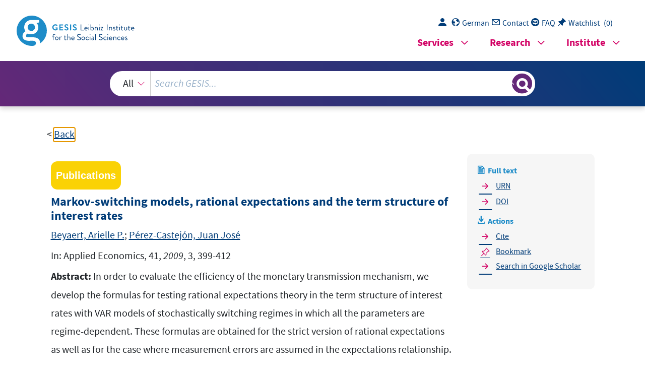

--- FILE ---
content_type: text/html; charset=UTF-8
request_url: https://search.gesis.org/services/get_stella_recommendation.php?doc_id=gesis-ssoar-23983
body_size: 72845
content:
{"hits":{"total":{"value":10,"relation":"eq"},"hits":[{"_index":"gesis-18-01-2026-02-01-14","_id":"gesis-ssoar-21930","_version":3,"_seq_no":366461,"_primary_term":1,"found":true,"_source":{"title":"Interest rate debt distribution and capital accumulation in a post-Kaleckian model","id":"gesis-ssoar-21930","date":"2004","date_recency":"2004","abstract":"\"The introduction of monetary variables into post-Keynesian models of distribution and growth is an ongoing process. Lavoie (1995) has proposed a Kaleckian \u2018Minsky-Steindl-model\u2019 of distribution and growth, incorporating the effects debt and debt services have on short and long run capital accumulation. This attempt, however, can be extended because neither has the rate of capacity utilisation been endogenously determined, nor have the potential effects of interest rate variations on distribution between wages and gross profits explicitly been incorporated in the model. In the present paper we therefore augment Lavoie\u2019s \u2018Minsky-Steindl-model\u2019, building our analysis on a Kaleckian distribution and growth model which has already taken into account distribution effects of interest rate variations on the short run equilibrium. Into this model the effects of debt and debt services are explicitly introduced, the effects of interest rate variations on the short and the long run equilibrium are derived, and the results are compared to those of Lavoie\u2019s \u2018Minsky-Steindl-model\u2019. It is shown, that the effects of interest variations on the endogenously determined equilibrium values of the model do not only depend on the parameter values in the savings and investment functions but also on initial conditions with respect to the interest rate and the debt-capital-ratio.\" [author's abstract]","portal_url":"http:\/\/www.ssoar.info\/ssoar\/handle\/document\/21930","type":"publication","topic":["Theorie","Investition","Zinssatz","Wachstum","Verteilungstheorie"],"person":["Hein, Eckhard"],"person_sort":"Hein","links":[{"label":"URN","link":"http:\/\/nbn-resolving.de\/urn:nbn:de:0168-ssoar-219308"}],"document_type":"Arbeitspapier","institutions":["USB K\u00f6ln"],"coreAuthor":["Hein, Eckhard"],"coreCorpEditor":"Wirtschafts- und Sozialwissenschaftliches Institut in der Hans-B\u00f6ckler-Stiftung","coreSjahr":"2004","coreZsband":"133","publishLocation_str_mv":"D\u00fcsseldorf","coreLanguage":"en","urn":"urn:nbn:de:0168-ssoar-219308","data_source":"GESIS-SSOAR","index_source":"GESIS-SSOAR","database":"SSOAR - Social Science Open Access Repository","link_count":0,"gesis_own":1,"fulltext":1,"metadata_quality":10,"full_text":"                                     Diskussionspapiere                          Interest rate, debt, distribution   and capital accumulation  in a post-Kaleckian model      Eckhard Hein      WSI Discussion Paper No. 133    Decem ber 2004                  Wirtschafts- und Sozialwissenschaftliches Institut  in der Hans-B\u00f6ckler-Stiftung, D\u00fcsseldorf                                                                                                        Eckhard Hein  WSI in der Hans Boeckler Stiftung  Hans Boeckler Str. 39  40476 Duesseldorf  Germany    eckhard-hein@boeckler.de      This paper and further WSI Discussion Papers can be downloaded from: www.wsi.de.       Diskussionspapiere                          Interest rate, debt, distribution   and capital accumulation  in a post-Kaleckian model      Eckhard Hein      WSI Discussion Paper No. 133    Decem ber 2004                  Wirtschafts- und Sozialwissenschaftliches Institut  in der Hans-B\u00f6ckler-Stiftung, D\u00fcsseldorf    Interest rate, debt, distribution and capital accumulation   in a post-Kaleckian model *  Eckhard Hein    Abstract  The introduction of monetary variables into  post-Keynesian models of distribution and  growth is an ongoing process. Lavoie (1995)  has proposed a Kaleckian 'Minsky-Steindlmodel' of distribution and growth, incorporati ng the effects debt and debt services have on  short and long run capital accumulation. This a ttempt, however, can be extended because  neither has the rate of capacity utilisation  been endogenously determined, nor have the  potential effects of interest rate variations  on distribution between wages and gross profits  explicitly been incorporated in the model. In  the present paper we therefore augment Lavoie's  'Minsky-Steindl-model', building our analysis on a Kaleckian distribution and growth model  which has already taken into account  distribution effects of interest  rate variations on the short  run equilibrium. Into this model  the effects of debt and debt services are explicitly introduced,  the effects of interest rate variations on the  short and the long run equilibrium are derived, and  the results are compared to those of Lavoie's  'Minsky-Steindl-model'. It is shown, that the  effects of interest variations on the endogenously  determined equilibrium values of the model  do not only depend on the parameter values in th e savings and investment functions but also  on initial conditions with respect to the interest rate and the debt-cap ital-ratio.    JEL-classification: E12, E22, E25, E44, O42      Keywords: Interest rate, debt, distribution, capital accumulation                                                     * The paper has been presented at the 8th Workshop of the Research Network 'Alternative Conceptions of  Macroeconomic Policies under the Conditions of Unem ployment, Globalisation a nd High Public Debt' on  'Wages, Distribution and Growth', Berlin, 29 - 30 October, 2004. For helpful comments I would like to thank  the conference participants and especially Andranik Tangian and Achim Truger. Remaining errors are, of course,  mine.     1 1. Introduction  Until recently, the impacts of monetary variables ha ve rarely been considered to be relevant  for the equilibrium solution in post-Keynesian models of distribution and growth in the  tradition of Kaldor (1956, 1957,  1961) and Robinson (1962), on the one hand, and Kalecki  (1954) as well as Steindl (1952), on the other hand. 1 In the 1980s\/90s, however, postKeynesians have started to take Keynes's (1933)  research programme of a 'monetary theory  of production' seriously and have introduced  monetary variables into the Kaldorian and  Kaleckian variants of the post-Keynesian growth and distribution models. 2 These models  interest is considered to be an exogenous usually rely upon the post-Keynesian 'horizontalist' approach to m onetary theory: The rate of variable for production and accumulation mainly  under the control of the central bank wher eas the quantities of credit and money are  endogenous to production and accumulation. 3 Integrating this approach into post-Keynesian  models of distribution and growth has meant to in tegrate the rate of interest explicitly into the  investment function, in the first place. Lavoi e (1995) has shown the results for the basic  Kaldorian\/Robinsonian and Kaleckian models: Rising interest rates will be associated with lower rates of capital accumulation in both types  of models. In the Kaleckian models with a  long run variable rate of capacity utilisation, th e equilibrium rate of utilisation will fall when  interest rates rise, whereas income distribution determined by mark-up pricing will remain constant. In the Kaldorian\/Robinsonian mode l, however, with a long run normal rate of  capacity utilisation and distribution determined  by capital accumulation, rising interest rates  will be associated with a falling profit share and a decreasing 'normal' rate of profit. 4                                                       1 See Amadeo (1986, 1986a, 1987), Bhaduri\/Marglin (1990), Dutt (1984, 1987), Kurz (1994, 1995) and  Rowthorn (1981) for modern Kaleckian models, and La voie (1992, pp. 282-347) as well as Hein (2004, pp. 149219) for surveys of Kaldorian\/Robinsonian and Kaleckian models of distribution and growth.  2 See, among others, in particular Lavoie (1992,  pp. 347-371, 1993, 1995), Lavoie\/Rodriguez\/Seccareccia  (2004), Dutt\/Amadeo (1993), Dutt (1989, 1992), Taylor (1985) and Hein (1999, 2004 , pp. 221-238).  Hein\/Ochsen (2003) have used a Kaleckian type model in  order to assess the empirical development of interest  rates, income shares and capital accu mulation in some advanced OECD c ountries. The introduction of monetary  variables into the models based on Robinson and Kalecki  has solid foundation in the work of these authors. See  Lavoie (1999), Rochon (1999, pp. 143-150, 2001), Vernengo\/Rochon (2001) on Joan Robinson, and Arestis  (1996), Dymski (1996) and Sawyer (1985, pp. 88-107, 2001, 2001a) on Michal Kalecki. And, of course, Kaldor  (1970, 1982, 1985) has been the founding father of the post-Keynesian 'horizontalist' theory of money (see also  Rochon (1999, pp. 99-117, 2000) and Vernengo\/Rochon (2001)).  3 See Kaldor (1970, 1982, 1985), Lavoie (1984, 1992, pp. 149-216, 1996), Moore (1988, 1989) and Rochon  (1999) for the post-Keynesian 'horizontalist' approach to monetary theory.  4 Lavoie (1995) shows that this result is not only true  for the Kaldor\/Robinson variant of the post-Keynesian  distribution and growth model based on flexible prices  with respect to demand but also for Eichner's model  based on mark-up pricing in oligopolistic goods market in which the mark-up is determined by the required  internal means of finance for planned investment.     2 The introduction of monetary variables into  post-Keynesian models of distribution and  growth, however, cannot be confined to only having directly adverse effects on capital  accumulation. Changing interest rates also mean  a redistribution of income between rentiers  and firms with related effects on aggregate  savings and consumption demand. And lasting  variations in interest rates may also affect  functional income distribution and hence the share  of wages and gross profits in total income, as  has been proposed by neo-Ricardian authors and  can as well be found in Joan  Robinson's work (Lavoie (1995)). 5 Integrating these effects into  post-Keynesian models of distribution and growth  makes the effects of changing interest rates  dependent on the parameter values in the inve stment and the savings functions and on the  elasticity of distribution with respect to inte rest rate variations. For a Kaleckian model,  different regimes of accumulation can be derive d, ranging from the usually expected adverse  effects of interest rate variations on capital accumulation, capacity utilisation and the profit  rate to positive effects throughout on the equilib rium values of the system (Lavoie (1993,  1995), Hein (1999), Hein\/Ochsen (2003)).    However, also these models should only be  considered a further step towards a better  understanding of the short and l ong run effects of monetary variables on distribution and  growth, because the effects of debt and debt se rvices which have been highlighted by Kalecki  (1937, 1954), Steindl (1952) and Mi nsky (1975) have not yet been fully incorporated. Lavoie  (1995) proposes an attempt to introduce these  aspects into a Kaleckian 'Minsky-Steindlendogenously determine the rate of capacity utilis however, can be extended because he does not model' of distribution and growth. His attempt, ation and simply assumes it to be constant.  Lavoie's model also does not consider a potential  effect of interest rate variations on the  distribution of income between wages and gr oss profits in the savings and investment  function. Therefore, in what follows we w ill augment Lavoie's 'Minsky-Steindl-model' and  address some of these effects. In order to  do this we will base our analysis on the model  briefly outlined by Lavoie (1993) and further  elaborated in Hein (1999) and explicitly  consider the effects of debt and interest payments  in this model, in the short as well as in the  long run. The remainder of the paper is organised  as follows. In Section 2 we will describe the  basic assumptions and the main characteristics of  our model. Section 3 derives the short run  equilibrium and Section 4 the equilibrium in th e long run. In Section 5  we discuss the effects                                                     5 See Ciccarone (1998), Panico (1985) and  Pivetti (1985, 1987, 1991, 2001), among others.     3 variations in the interest rate have on the shor t and long run behaviour of a sim p le variant of  our m odel. Section 6 concludes.  2. The basic model  In our m odel we assum e  a closed econom y wit hout econom ic activity of the state. Technical  change is not explicitly considered. Under given conditions of productio n, there is just one  type of com m odity produced that can be used  for consum ption and investm e nt purposes. It is  assum e d that there is a constant relation betw een the em ployed volum e of labour (L) and real  output (Y), i.e. there is no overhead-labour. Th e productivity of labour is therefore constant  up to full capacity output and we get a consta nt labour-output-ratio (l). The capital-potential  output-ratio (v) which describes the relation between the real capital  stock (K) and potential  real output (Y v) is also supposed to be constant. The capital stock is assum e d not to  depreciate. The rate of  capacity utilisation (u ) is given by the relation between actual real  output and potential real output.    Functional incom e  distribution is determ ined by  active price setting of  f i rm s in incom p letely  com p etitive goods m a rkets. W r iting w for the nom in al wage rate, we assum e  that firm s set  prices (p) according to a m a rk-up (m ) on consta nt unit labour costs up to full capacity output.  Following Kalecki (1954, pp. 11-27), we assum e  that the m a rk-up in the price equation is  m a inly determ ined by the degree of price com p etition in the goods m a rkets and by the relative  powers of capital and labour in the labour m a rket:    p 1 m wl , m 0.        ( 1 )     From  this we get for the profit share  (h), i.e. the proportion of profits ( ) in nom inal output  (pY):    h 1 1 .           ( 2 )   pY 1 m   The profit rate r relates the annual flow of pr ofits to the nom inal capital stock. The rate of  profit depends on the endogenously determ ined pr ofit share, the rate of capacity utilisation  and the capital-potential output-ratio:     4   Y Y v 1 r pK Y Y v K hu v .         ( 3 )     Introducing m onetary variables into the m odel,  we follow the post-Keynesian 'horizontalist'  m onetary view developed by Kal dor (1970, 1980, 1982), Lavoie (1984, 1992, pp. 149-216,  1996) and Moore (1988, 1989) and assum e  that the m onetary interest rate is an exogenous  variable for the accum u lation process wher eas the quantities of credit and m oney are  determ ined endogenously by econom ic activity. In  this view, the central bank controls the  base rate of  interest. Com m e rcial banks set the  m a rket rate of interest by m a rking up the base  rate and then supply the credit dem a nd of consum ers and investors they consider creditworthy  at this interest rate. The central bank acco m m odates the necessary am ount of cash. For the  sake of sim p licity, in what follows we suppose  that the central bank's interest rate policy  controls the real long-term  interest rate, i.e.  the long-term  nom inal interest rate corrected by  the inflation rate. The pace of capital accum u la tion therefore has no direct feedback on the  interest rate. The position taken here in so fa r differs from  those post-Keynesian views which  assum e  that a decreasing liquidity position of com m e rcial banks and rising lender's and  borrower's risk finally lead to rising interest rates when the volum e of credit is expanding in  the accum u lation process (Minsky (1986), Palley  (1996), Rousseas (1998), W r ay (1990)). In  our post-Keynesian distribution and growth m ode l based on the principle of effective dem a nd,  we rather f o llow Pasinetti's recom m e ndation f o r the  treatm e nt of  the rate of  interest in the  theory of effective dem a nd:    \"However im portant a role liquidity pr eference m a y play in Keynes' m onetary  theory, it is entirely im m a terial to his  theory of effective dem a nd. W h at this  theory requires, as f a r as the rate of  interest is concerned, is not that the rate of   interest is determ ined by liquidity pref erence, but that it is determ ined  exogenously  with respect to the incom e  generation process. W h ether, in particular,  liquidity preference, or anything else de term ines it, is entirely im m a terial.\"  (Pasinetti (1974, p. 47))    The pace of accum u lation is determ ined by the  entrepreneurs' decisions to invest. But  investm e nt as the causal force of accum u lation ha s to be financed independently of savings,  because investm e nt precedes incom e  and hence savings. Therefore, firm s need access to     5 credit. Short-term  credit is n eeded for 'finance' or 'initial finance' of additional produ ction. 6   The banking sector is capable of supplying a ny creditworthy dem and for credit at a given  interest rate determ ined by the policies of the  central bank. The supply of short-term  credit is  therefore not lim ited by the supply of savi ngs. W h en production has been initiated and  incom e  has been generated, the proportion of inco m e  not consum ed, i.e. savings, stands ready  to supply the 'final finance' or 'funding' of i nvestm e nt goods newly produced. In general, this  m a y take place through retained earnings, the  issuing of bonds and shares or through longterm credit. Here we shall assum e  that fundi ng is supplied only by retained earnings or by  long-term  credit of rentiers' households. By m ean s of this sim p lification we do not have to  distinguish between creditor households recei ving interest incom e , on the one hand, and  shareholder households receiving dividend inco m e , on the other hand, and their different  savings propensities, as in Lavoie (1995). 7     W e  further assum e  that the m onetary circuit w ill be closed in each period. This m eans there is  no varying dem and for liquidity by private house holds which could disturb the transform ation  of short-term  credit into long-term  credit or th e conversion of 'initial finance' into 'final  finance'. Under these conditions, we m a y also a ssum e  a single interest rate determ ined by the  policy of the central bank.    Introducing interest paym ents to rentiers' househol ds into the m odel, prof it splits into profit of  enterprise  n and rentiers' incom e  Z. 8  Rentiers' incom e  is determ ined by the stock of longterm credit B granted to firm s and the exogenously given rate of interest i.    n Z n iB .          ( 4 )     The debt-capital-ratio is denoted by  . This ratio is assum e d to be  given in the short run but it  will vary in the long run:                                                       6  The di st inct ion bet w een short  t erm fi nance for  product ion purposes and l ong-t erm  fi nance for i nvest m ent  purposes can be found i n  the m onet ary ci rcui t approach (see, i n particular, Graziani (1989,  1994),  Lavoi e (1992,  pp. 151-169), Seccareccia (1996, 2003)).  7  Of co u rse, o u r sim plificatio n im plies th at th e p rope n s ity  to save of capi tal owners and sharehol ders i s uni ty .  8  In  wh at fo llows th e term s 'p rofit', 'p rofit sh are' an d 'p rofit rate' are  related  to  gro ss  prof its  as th e  sum  o f  p rof it  of  en terprise and interest.     6 B .            ( 5 )   pK   The m ark-up and the profit share also consist of  two parts when interest is introduced, a part  that covers profits of enterprise and a part for interest paym ents. According to Kalecki (1954,  p. 18), the degree of m onopoly, and hence the  m a rk-up, m a y but need not increase when  overhead costs, including interest costs, increase.  Therefore, the profit share m ay but need not  respond to a variation in the interest rate:    h h ( i ), h 0 .         ( 6 )   i   Considering the distribution ef f ects of  interest  rate variations we will consider two cases: 1.  the case of  an interest-inelastic or rigid m a rk -up and 2. the case of an interest-elastic or  flexible m a rk-up. If an interest-inelastic m ark- up prevails the real wage will not be affected by  interest rate variations. Changing interest ra tes do not affect the distribution of incom e   between wages and profits but only cause a redi stribution between profits of enterprise and  rentiers' incom e . This view can be found in Marx's  theory of interest that considers interest  paym ents a part of surplus value produced by productive labourers (Marx (1 967, pp. 338)). 9  If  an interest-elastic m a rk-up dom inates, changing  interest rates will directly af f ect the real  wage. Rising (falling) interest rates cause rising  (falling) m a rk-ups, rising (falling) prices, and  falling (rising) real wages at constant nom in al wages. Under these conditions, changing  interest rates af f ect the distribution of  incom e  between profits and wages, whereas the profits  of enterprise rem a in constant. This position that  considers interest a part of firm s' costs of  production can be found in neo-Ricardian  work (Panico (1985), Pivetti (1985, 1988, 1991)).  There it is assum e d that the exogenously given inte rest rate determ ines the rate of profit and  closes the degree of freedom  of the  production price m odel by Sraffa (1960). 10     As the successf ul shif ting of  variations in interest rates to prices m eans a change in the m a rkup, the ability to enforce a perm anent and stable  redistribution of incom e  at the expense of  labour incom e  by shifting interest rate change s to prices depends on those factors that                                                     9  See also Pivetti (1987) and Hein (2004a, 2006).  10  \"The rate of profits, as a ratio, has a significance whic h  i s i ndependent  of any  prices, and can wel l be 'gi v en'  before the prices are fixed. It is accordingly suscep tible of being determ ined  from  outside the system  of  product ion, i n  particular by t h e level  of t he m oney  rates of i nterest.\" (Sraffa (1960, p. 33))     7 determ ine the m ark-up, i.e. the intensity of  price com p etition in the goods m a rket and the  relative strength of labour unions in the labour m a rket. W e  m a y expect that a high intensity of  com p etition and strong unions prevent rising interest  rates from  being shifted to higher prices  perm anently, but enforce falling interest rates  to be transf erred to f a lling prices. If  the  intensity of  com p etition is rather low and unions  are rather weak, rising interest rates will  probably be accom p anied by rising prices, whereas  falling interest rates will not lead to falling  prices.    Introducing the interest rate into the savi ngs and accum u lation function of the m odel the  following aspects have to be considered. First, interest paym ents by firm s are an incom e  for  rentiers' households that will affect those households' expenditur es and thus consum ption  dem and and the rate of capacity utilisation. Second, in the case of a flexib le m a rk-up interest  rate variations have an im pact on real wage s and hence on the wage-costs of production, but  also on consum ption dem and out of wages. Third,  interest paym ents are costs for firm s and a  drain of  their internal m eans of  f i nance wh ich will directly af f ect their decisions to  accum u late.    In order to keep the argum ent sim p le, we w ill assum e  a classical savings hypothesis, i.e.  labourers do not save. The part of profits retain ed is com p letely saved by definition. The part  of profits distributed to rentiers' households,  i.e. the interest paym ent, is used by those  households according to their propensity to save (s z ) for consum ption and savings (S z ).  Theref ore, total savings (S) com p rise retained  profits and savings out of interest incom e .  Taking equations (3), (4) and (5) in to account, for the savings rate ( \u0131 ) which relates total  savings to the nom inal capital stock we get:    S Z S Z h u i ( 1 s ), 0 s 1 .    (7)  pK pK v Z Z   The higher the interest rate at a given rate of  profit, a given debt-capital-ratio and a given  propensity to save of rentiers' households the  lower will be the savings rate, because incom e   is transferred from  firm s that do not consum e to  rentiers who consum e at least a part of their  incom e . An increasing debt-capital-ratio reduces the savings rate for the sam e  reason.       8 For the accum u lation function, we rely on a m one tary extension of the function proposed by  Bhaduri\/Marglin (1990). In their non-m onetary  m odel based on the principle of effective  dem and, the decisions to invest are assum e d to  depend on the rate of  profit. Assum i ng the  technical conditions of production to be constant,  the profit rate is decom posed into the profit  share ref lecting the developm ent of  unit costs a nd the rate of  capacity utilisation indicating the  developm ent of dem and. Firm s now have to at  least partially finance their net investm e nt  spending by credit. Following Kalecki's (1937) 'pri nciple of increasing risk' we shall assum e   that the firm s access to credit is positively correlate d with the firm s' internal m eans of finance  and negatively with their debt-capital-ratios:    \"The access of a firm  to the capital m ark et, or in other words the am ount of  rentier capital it m ay hope to obtain, is dete rm ined to a large extent by the am ount  of its entrepreneurial capital.\" (Kalecki (1954, p. 91))    The higher the am ount of the firm s' own capital,  the higher the am ount of debt capital that  can be obtained for investm e nt. 11  Contrary to his earlier writing in Kalecki (1937), in Kalecki  (1954, p. 91-92) the willingness of the firm  to pay  higher interest rates cannot com p ensate for  a lack of internal funds or entrepreneurial cap ital. The firm 's willingness to pay higher interest  rates rather reinf o rces the creditors' scepticis m  with respect to the  creditworthiness of  the  potential debtor. From  these argum ents it follows, th at the rate of  interest and the debt-capitalratio have a negative im pact on investm e nt.  Therefore, a sim p le linear function for the  accum u lation rate g relating net investm e nt I to the capital stock can be form ulated as follows:    g K I u h i, , , , 0 , g 0 for r i 0 . (8)  K K   The param e ter   stands for the m o tivation to accum u late which derives from  the com p etition  of firm s independently of the developm ent of  distribution, effective dem and, m onetary or  f i nancial variables. The intensity of  the in fluence of effective dem and is indicated by  ,  whereas   shows the weight of distribution struggle and   the im pact of debt and the interest  rate. To induce investors to dem a nd real capital  goods instead of financial assets, the expected  rate of profit has to exceed the rate of interest in financial m arkets.                                                     11  A sim ilar view was taken by Robi nson (1962, p. 86) and Steindl  (1952,  pp. 107-138). Recent em pirical work  has shown t hat t he i nte rest rat e  has i mport ant  effect s on i nvest m ent t hrough i ts i m pact s  on  inte rnal  funds  and  hence on the access to external borrowing on  im perfect  capital m arkets (see Fazzari\/Hubbard\/Peterson (1988),  Hubbard (1998), Schiantarelli (1996)).     9   In what follows we will derive the short and the long run equilibrium  positions of the system .  Following Lavoie (1995), we take the debt-capital -ratio as a constant in the short run which,  however, becom e s a variable to be endogenously determ ined in the long run.  3. Short run equilibrium  The short run equilibrium  requires the adjustm e nt of production and capacity utilisation to  effective dem a nd in the goods m a rket. Therefore, the equilibrium  condition is given by:    g .            ( 9 )     This equilibrium  will be stable, if savings res pond m o re elastically to variations in capacity  utilisation then investm e nt:    g 0 , u u            ( 1 0 )   h 0 . v   The equilibrium  values (*) for capacity utilisa tion, capital accum u lation and the rate of profit  in the short run are as f o llows:    u * i 1 s Z h ,         ( 1 1 )   h v i 1 s h h h Z v v g * h ,       (12)  v h i 1 s h r* v Z .         ( 1 3 )   h v      10 W ith a constant debt-capital-ratio in the s hort run, we get the following reactions of the  equilibrium  values in the face of changing interest rates:    1 s h u u Z i v i h ,         ( 1 4 )   v 1 s h h 1 h u g Z v i v i h ,       (15)  v h 1 s h 1 h u r v Z i v .       (16)  i h v   If  only stable short run equilibria are considered, the short run ef f e cts of  interest rate  variations depend on the interest rate elasticity  of the m a rk-up (and hence the profit share), on  the param e ters in the savings and investm e nt  functions, i.e. the rentiers' savings propensity  and the elasticity of investm e nt with respect to th e debt and the interest rate, to the prof it share  and to capacity utilisation, and m ay also be affected by the debt-capital-ratio (Table 1).    In the case of a rigid m a rk-up, the reaction of the  equilibrium  values to changes in the interest  rate is m ainly determ ined by the rentiers' pr opensity to save and by the debt and the debt  service elasticity of investm e nt. If the rentiers' savings propensity is rather high and the debt  service elasticity of  investm e nt rather high as  well, rising interest rates will cause f a lling rates  of capacity utilisation, profit and capital accum u lation. This is the 'norm al' case usually  expected in post-Keynesian m odels. If investm e nt, however, is hardly affected by debt and  debt services and the propensity to save out of  interest incom e  is relatively low, there m a y  arise regim e s of accum u lation with positive responses throughout the endogenously  determ ined equilibrium  values. This is what  Lavoie (1995) calls the 'puzzling' case. W ith a  rigid m a rk-up, the debt-capital-ratio does not affect  the direction of change of the equilibrium   values, but only af f ects the extent of  change:  The lower the debt-capital-ratio, the sm aller will  be the effects of interest rate variations. W ith a zero debt-capital-ratio and a rigid m a rk-up, a  change in the interest rate will not affect the  short run equilibrium  position at all, as long as     11 the interest rate remains below the profit rate and the restriction in equation (8) is fulfilled.  Theses results are similar to Lavoie's (1995).    In the case of an interest-elastic mark-up,  not discussed by Lavoie (1995), however, the debtcapital-ratio may affect the direction of ch ange of the equilibrium position caused by an  interest rate variation. In general, the lower the debt-capital-ratio is , the lower are the direct  effects interest rate variations have on invest ment and on rentiers' consumption and the more  important are the effects exerted by the redistri bution of income between profits and wages on  consumption and investment. With an increasi ng mark-up following rising interest rates there  will be an indirect positive impact on capacity  utilisation, capital accumulation and the profit  rate running through distribution, if investment is  very elastic with respect to the profit share  and very inelastic with respect to capacity  utilisation. This may then dampen and perhaps  even overcompensate a direct negative impact  rising interest rates have on investment, or  reinforce a direct positive impact. Therefore, in  the case of an interest-elastic mark-up, the  debt-capital-ratio may be of utmost importan ce for the direction into which changes in  monetary policy push the economy.       0 u h 1 v i h   0 Z if if s Z , , 0 s 0 1   1 i r i r i r h v   0 u h 1 12 v   i h 0 utilisation, the rate of accumulation and the rate of profit  h h v v Z Z s if s if , , 0 0 1 1   i i i g g g   0 to a variation in the interest rate: stable short-run equilibria  u v   i h 0 if if , , Z Z 0 0 s s   1 1 i i i u u u 0 0 i i h h Table 1: Responses of the profit share, the rate of capacity             13 4. Long run equilibrium  In the long run, the debt-capital-ratio becom e s  an endogenous variable which then also has  feedback effects on the other variables of the sy stem . In order to analyse this, we start with  equation (5) and assum e  away inflation, i.e. th e m a rk-up m a y change but not the price level.  For the growth rates of  the variables it f o llows:    \u02c6 B\u02c6 K\u02c6 B\u02c6 g .           ( 1 7 )     Given our assum p tions above, the additional  long-term  credit granted in each period ( B) is  equal to rentiers' savings in this period. This does not im ply that rentiers' savings is a  precondition for credit and investm e nt. On the cont rary, rentiers' savings - as well as firm s'  retained earnings - are a result of  investm e nt  initially f i nanced by short term  credit, as has  been m a de clear in m onetary circuit theory. 12    B S Z s ZiB .           ( 1 8 )     For the growth rate of debt it follows:    B\u02c6 B s i .           ( 1 9 )   B Z   In long run equilibrium  the endogenously determ ined  debt-capital-ratio has to be constant, i.e.  \u02c6 0 . Integrating this condition into equation (17)  and m a king use of equations (12) and (19)  we get for the long run equilibrium  debt-capital-ratio:    s i h h h z v v * h .         ( 2 0 )   i 1 s Z v                                                      12 See again Graziani (1989, 1996), Lavoie ( 1992, pp. 151-169) and Seccareccia (1996, 2003).     14 This equilibrium  will be stable, if   \u02c6 0  (Lavoie (1995, p. 168)). Making use of equation  (17) and applying equations (12) and (19) yields:    i 1 s h \u02c6 Z v h .          ( 2 1 )   v   From  this it follows for the stability condition: 13     \u02c6 0 , if : 1 s h 0 .         ( 2 2 )   Z v   The long run equilibrium  tends to be stable, if the rentiers' savings propensity is low and  investm e nt decisions are very elastic with respect to changes in capacity utilis ation but very  inelastic with respect to changes in debt se rvices. As in Lavoie (1995), this is the sam e   param e ter constellation which favours a 'puzzling'  positive effect of interest rate increases on  capacity utilisation, capital accum u lation and the prof it rate in the short run. If the rentiers'  savings propensity is rather high and investm e nt  decisions are very inelastic with respect to  dem and but very elastic with respect to debt a nd debt services, the long run equilibrium  tends  to becom e  unstable. Deviations from  equilibrium  will generate a long run debt-capital-ratio of  either unity or zero. The conditions for long r un instability are associated with short run  'norm a l' negative effects of interest rate  hikes on capacity utilisation, capital accum u lation  and the profit rate.    The ef f ects of  interest rate variations on the equilibrium  debt-capital-ratio can be derived f r om   equation (20):    s h 1 s h h 1 i s 2 h Z v Z v i v Z i h .   (23)  i 1 s Z v                                                      13  Note, that the stability of the goods  m arket equilibrium  im plies (h\/v)- \u0215  > 0.     15 First we consider the case of an interest-inela stic m a rk-up. W ith the conditions for a stable  long run equilibrium  given, increasing interest rates will decrease the equilibrium  debtcapital-ratio if  this ratio is very high in  the initial equilibrium , m o re precisely when  s h Z v h  (Appendix A). However, if  interest  rates increase when the equilibrium   1 s Z v s h Z v debt-capital-ratio is still low, i.e.  h , this ratio will be rising. W h en  1 s Z v s h Z v h  in the initial equilibrium , variations in  the interest rate will not af f e ct the  1 s Z v equilibrium  debt-capital-ratio. These results are different from  Lavoie's (1995) who gets a  uniquely positive relation between the interest rate  and the debt-capital-ratio in the case of  a  stable long run equilibrium . If the param e ter  constellation in our m odel im plies an unstable  long run equilibrium , rising interest rates will  always trigger falling equilibrium  debt-capitalratios (Appendix B), as in Lavoie (1995).    In the case of an interest-elastic m a rk-up -  not discussed by Lavoie (1995) -, our results are  slightly m odified. W h en the conditions for a  stable long run equilibrium  are given, a positive  relation between the interest rate and the debt- capital-ratio becom e s m o re likely, if  investm e nt  decisions are quite inelastic with respect to un it labour costs and if in the initial equilibrium   the interest rate is already very high, so that  i s Z 2 h 0 . W ith a high elasticity of  investm e nt with respect to unit labour costs and  a low interest rate in the initial equilibrium ,  i.e.  i s Z 2 h 0 , an interest-elastic m ark-up will m a ke a negative relation between  the interest rate and the debt-capital-ratio m o re  likely. If the long run equilibrium  is unstable,  a low unit labour cost elasticity of investm e nt  and a high interest rate in initial equilibrium   will reinf o rce the negative relation between the in terest rate and the debt-capital-ratio. If  the  unit labour cost elasticity of investm e nt is very  high and increasing interest rates start from  a  low level, the negative relation between interest  rate and debt-capital-ratio m ay be dam p ened  or even be reversed.       16 In our m odel, the relation between the interest  rate and the equilibrium  debt-capital-ratio,  therefore, does not only depend on the param e ters  of the savings and the investm e nt function,  as in Lavoie (1995), but also on initial conditions , i.e. on the debt-capital-ratio in the initial  equilibrium  in the case of a stable long run equilibrium  and on the level from  which interest  rates start to change when the m a rk-up is inte rest-elastic. These path-dependence features are  absent from  Lavoie's 'Minsky-Steindl-m odel'.  5. Model behaviour w h en interest rates change: a simple case  From  our analysis so far it has becom e  clear that  the short run and long run effects of interest  rate policies in our m odel m a y depend on the re ntiers' propensity to save, the elasticity of   investm e nt with respect to debt and the intere st rate, the responsiveness of investm e nt to  capacity utilisation and to unit labour costs, in terest rate elasticity of the m a rk-up, and on  initial values of  the interest rate and the equ ilibrium  debt-capital-ratio. This is sum m a rised in  equations (23)-(26) which display the long run  effects of interest rate variations on the  endogenous variables of the m odel:    s h 1 s h h 1 i s 2 h Z v Z v i v Z i h ,   (23)  i 1 s Z v i 1 s h u u i Z i v i h ,       (24)  v i 1 s h h 1 h u g i Z v i v i h ,      (25)  v h i 1 s h 1 h u r v i Z i v i h .      (26)  v   In what follows, we will trace the short and long  run effects of changing interest rates through  the m odel. Only stable goods m a rket equilib ria will be considered, but potential long run  instability in the debt-capital-ratio is taken  into account. For the sake of sim p licity, our     17 analysis of the effects on real variables is c onfined to the accum u lation rate, and only the case  of  an interest-inelastic m a rk-up is explicitly  discussed. For the other variables and f o r the case  of  an interest-elastic m a rk-up the interested reader is ref e rred to the m odif i cations and  com p lications discussed above when derivi ng the relations between the m onetary and  financial variables, on the one hand, and the real variables of the syst em , on the other hand.  The chosen sim p lifications m a ke our results di rectly com p arable to those derived by Lavoie  (1995). They have the additional advantage that  the m odel behaviour following interest rate  variations only depends on three param e ters, the rentiers' propensity to save (s z), the  investm e nt elasticities with respect to capacity utilisation ( \u0215 ) and with respect to debt and  interest costs ( \u0219 ), and on the initial equilibrium  debt-capital-ratio (Table 2).    Table 2: Effects of interest rate variations w i th an interest-inelastic mark-up    1 s h   Z v +   1. Interest rate and  g ,  \u021c  constant,  +   equilibrium i accum u lation rate  equation (15)  in the short run  2. Interest rate and  ,  -, if  \u021c  >  equilibrium debt- i s h capital-ratio  equation (23)  Z v 0, if  \u021c  =  h   1 s Z v +, if  \u021c  <  3. Debt-capital- g , i constant,  +   ratio and  accum u lation rate  equation (12)  and Appendix C  4. Interest rate and  g ,  \u021c  variable,  +   +   equilibrium   i accum u lation rate  equation (25)  in the long run  5. Stability of long  \u02c6 , i constant,  -  +  run equilibrium   (stable)  (unstable)  debt-capital-ratio  equation (21)    If  1 s h 0 , the long run equilibrium  debt-capital-ratio will be stable. This requires  Z v that the rentiers' propensity to save is rather  low and that investm e nt is very responsive to  capacity utilisation but very inelastic with re spect to interest paym ents and debt. These  conditions im ply, on the one hand, an equal di stribution of financial wealth across the     18 econom y. Assum i ng that the propensity to consum e  declines with rising incom e , a m o re equal  distribution of financial wealth - and hence yi elds from  financial wealth - will am ount to a  lower average propensity to save. On the othe r hand, a stable long run equilibrium  im plies  stable conditions of finance for firm s, so that in  the face of variations in the interest rate or in  the debt-capital-ratio creditors do not change  their willingness to long term  finance and  debtors do not change their willingness to invest very m u ch. If this is the case, the 'principle  of  increasing risk' will only have little ef f ect on  investm e nt. Decisions to invest are rather  determ ined by sales expectations of firm s than  by the risks associated with increasing debt  finance. W e  m ay expect that these conditions  rather prevail in a bank-based finance system   than in a capital-m a rket based system . Bank- based system s are characterised by long-term   relations between firm s and creditors which are  m o re stable than the short-term  relations  dom inating in capital-m a rket based system s (Gra bel (1997)). Conditions for a stable long run  equilibrium  can also be assum e d to prevail in periods of rapid and stable capital accum u lation  with stable sales expectations rather than in periods of  stagnation with uncertain sales and  profit expectations.    W h en the interest rate rises in a constellation  with a long run stable debt-capital-ratio, in the  short run, with a constant debt-capital-ratio, th e rate of capital accum u lation will increase. In  the long run, the debt-capital-ratio will vary as  well with the direction of variation depending  on the initial debt-capital-ratio: Starting from  a high ratio exceeding the benchm ark derived  above will lead to a falling equilibrium  debt- capital-ratio, starting from  a ratio below the  benchm ark will m a ke the equilibrium  debt-capital-ratio increase. The rate of  accum u lation in  the long run stable constellation m oves in th e sam e  direction as the debt-capital-ratio  (Appendix C). However, taking th e direct and indirect - via changing debt-capital-ratioseffects of changing interest rates into account , the equilibrium  rate of capital accum u lation  will also rise in the long run (Appendix A). 14     If  1 s h 0 , the long run equilibrium  will be unstable. This constellation requires a  Z v high rentiers' propensity to save, a low elasticity  of  investm e nt with respect to capacity  utilisation and an elastic responsiveness to change s in the interest rate or in the debt-capitalratio. These conditions will be given, if  f i nancial  wealth and the yields f rom  f inancial assets  are unequally distributed across the econom y and  if fragile relations between the financial                                                     14  This is a result that also follo ws in Lavoie's (1995) paper but ther e it is not explicitly m e ntioned.     19 sector and non-financial business dominate. Varia tions in interest rates then have significant  effects on the willingness to finance and the willi ngness to invest. The 'principle of increasing  risk' has a dominant effect on investment whereas  changes in capacity utilisation are of minor  importance. We may expect these conditions  to prevail in capital market based finance  systems (Grabel (1997)). Prolonged periods of  economic stagnation with uncertain sales and  profit expectations should also be conducive to this constellation.    If interest rates increase in a parameter cons tellation yielding a long run unstable debt-capitalratio, in the short run, with a constant debt -capital-ratio, capital accumulation will decrease.  The long run variable debt-capital-ratio w ill also go down (Appendix B). A falling debtcapital-ratio should then have a stimulating  effect on the equilibrium accumulation rate  countervailing the short-run effect (Appendix C) . In the long run, the equilibrium rate of  capital accumulation will rise, also in the unstable case (Appendix B).    However, the interpretation of the effects of  rising interest rates under the conditions of an  unstable long run equilibrium has to take into account, that changing interest rates will trigger  an unstable disequilibrium process so that th e new equilibrium will not be reached. Starting  from a long run equilibrium position, rising inte rest rates cause falling accumulation rates in  the short run and a falling equilibrium debt-capita l-ratio in the long run. Since the actual debtcapital-ratio now exceeds the new long run equilibrium ratio, instability of this equilibrium  means cumulative deviation of the actual from the equilibrium debt-capital-ratio. Therefore,  the actual debt-capital-ratio will increase a nd finally approach unity. This unstable  disequilibrium process is hence characterised  by falling accumulation rates and rising debtcapital-ratios, both triggered by an increasing interest rate. We get a macroeconomic 'paradox  of debt': 15 Because of increasing interest rates firm s cut down investment in order to reduce  debt-capital-ratios and interest payments. Th e macroeconomic effect of this individual  behaviour, however, is such that the actual de bt-capital-ratios and hence interest payments  will increase, inducing firms to further cut down i nvestment etc.. When interest rates fall, the  cumulative disequilibrium process is in the opposite direction: Falling interest rates induce rising rates of capital accumulation and falling debt-capital-ratios. When the 'paradox of debt' prevails, Kalecki's 'principle of increasing ri sk', i.e. a co-movement of investment and                                                     15 On the 'paradox of debt' see, in particular, Steindl (1952, pp. 113-122), Dutt (1995) and Lavoie (1995).     20 indebtedness finally setting a limit to accumulation, is irrelevant at the macroeconomic level,  as was already noted by Kalecki (1937) himself. 16  6. Conclusions  The introduction of monetary variables into post- Keynesian models of distribution and growth  is an ongoing process. Recently, Lavoie (1995)  has proposed a Kaleckian 'Minsky-Steindlmodel' of distribution and growth, incorporating  the effects of debt and debt services on short  and long run capital accumulation. This attempt  should be extended because neither has the  rate of capacity utilisation been endogenously de termined, nor have the potential effects of  interest rate variations on distribution betw een wages and gross profits explicitly been  considered. In the present paper we have  therefore augmented Lavoie's 'Minsky-Steindlmodel'. The analysis has been based on a mode l briefly outlined by Lavoie (1993) and further  elaborated in Hein (1999). Into this model th e effects of debt and debt payments have  explicitly been introduced, in the short as well as  in the long run, and have been compared to  those in Lavoie's 'Minsky-Steindl-model'.    In the short run, with the debt-capital-ratio take n as a given constant, the effects of interest  variations on the stable equilibrium rates  of capacity utilisation, capital accumulation and  profit in our model depend on the interest rate  elasticity of the mark-up, on the rentiers'  savings propensity and on the elasticities of investment with respect to debt or debt services,  on the one hand, and with respect to capacity  utilisation, on the other. Depending on the  values of these parameters, the effects of intere st rate variations on the real equilibrium may  be either negative throughout ('normal case'),  mixed or even positive throughout ('puzzling  case') with a low rentiers' savings propensity, a lo w debt services elasticity of investment and  a high responsiveness of investment with resp ect to capacity utilisation being conducive to a  positive effect of rising interest rates on capacity utilisation, capita l accumulation and the  profit rate. In the case of an interest-inelas tic mark-up, the degree of indebtedness does not  affect the direction of influence interest rate  variations have on the real equilibrium. In the  case of an interest-elastic mark-up, however, th e degree of indebtedness may have an impact  on the direction into which interest rate polic ies push the economy. From this it follows, that,                                                     16 This 'paradox of debt' also invalidates the macroec onomic relevance of Minsky's  (1975) 'financial instability  hypothesis' relying on a co-movement of investment and  debt finally leading to a breakdown in investment due  to increasing financial fragility, and of those post-Keyn esian views by Minsky ( 1986), Palley (1996), Rousseas,  (1998) and Wray (1990) arguing for e ndogenously increasing interest rates  because of increasing indebtedness  when investment rises (for a critique see also Lavoie (1995, 1996)).     21 contrary to Lavoie (1995), the degree of indebt edness has already to be taken into account  when analysing the short run effects of monetary policies.    In the long run, the debt-capital-ratio is an endogenously determined variable. As in Lavoie  (1995), long run stability is associated with the  a parameter constellation which yields a short  run positive ('puzzling') relation between the in terest rate and the equilibrium rates of  capacity utilisation, capital accumulation and prof it: a low rentiers' savings propensity and a  low sensitivity of investment with respect to de bt or interest payments and a high elasticity  with respect to demand or capacity utilisa tion. We have associated this parameter  constellation with equal distribution of financia l wealth, long term stable relations between  the financial sector and non-financial business given in bank-based fina ncial systems, and with periods of rapid capital accumulation with  stable sales and profit expectations. The  parameter constellation yielding a short run negative ('normal') relation between the interest rate and the equilibrium real variables, however , is associated with long run instability: a high  rentiers' savings propensity and a high sensitivity of investment with respect to debt or interest payments and a low elasticity with  respect to demand or capacity utilisation. This  parameter constellation is more likely with une qual distribution of financial wealth, unstable  relations between the financial sector and non- financial business aimed at short term capital  gains as in capital market based systems, and in  periods of stagnation with uncertain sales and  profit expectations.    In our model, the relation between the interest  rate and the equilibrium debt-capital-ratio does  not only depend on the parameters of the savings  and the investment function, as in Lavoie  (1995), i.e. on the rentiers' savings propensity, on  the elasticities of investment with respect to  capacity utilisation, unit labour costs and debt services, and on the in terest elasticity of the  mark-up. The effects of interest rate policie s on the long run equilibrium debt-capital-ratio  and on the equilibrium rates of capacity utilis ation, capital accumulation and profit may also  depend on initial conditions, i.e. on the debt-capita l-ratio in the initial equilibrium and on the  level from which interest rates start to cha nge. These path-dependence features are absent  from Lavoie's 'Minsky-Steindl'-model.    Illustrating the effects of interest rate varia tions in our model we have finally assumed the  simple case of an interest-inelastic mark- up. For the short run 'puzzling'\/long run stable  equilibrium it has been shown, that the effects of  an increasing interest rate on the equilibrium     22 debt-capital-ratio depend on the initial value of this  ratio, i.e. there is an increasing effect if  the initial value is low and a decreasing effect  if the initial value is high. The long run effect  on equilibrium capital accumulation, however,  is always positive. In the short run  'normal'\/long run unstable equilibrium, rising in terest rates cause falling equilibrium debtcapital-ratios but rising long run equilibrium rates of capital accumulation. Due to long run  instability, however, the new equilibrium cannot be  reached. Already the simple variant of our  model is hence characterised by an unstable disequilibrium process yielding the 'paradox of  debt': Rising interest rates cause falling rate s of capital accumulation and rising debt-equityratios - a result similar to Lavoie's (1995).  References  Amadeo E.J. (1986): 'Notes on capacity utilisation, distribution and accumulation',  Contribution to  Political Economy , 5, pp. 83-94.  Amadeo E.J. (1986a): 'The role of capacity utilization in long period analysis',  Political Economy , 2,  pp. 147-160.  Amadeo E.J. (1987): 'Expectations in a st eady-state model of capacity utilization',  Political Economy ,  3, pp. 75-89.  Arestis P. (1996): 'Kaleckis's role in post Keynesi an economics: an overview', in King J.E. (ed.):  An  Alternative Macroeconomic Theory: The Kaleckian Model and Post-Keynesian Economics ,  Kluiwer, Boston.  Bhaduri A., Marglin S. (1990): 'Unemployment and  the real wage: the economic basis for contesting  political ideologies',  Cambridge Journal of Economics , 14, pp. 375-393.  Ciccarone G. (1998): 'Prices and distribution in a Sraffian credit economy',  Review of Political  Economy , 10, pp. 399-413.  Dutt A.K. (1984): 'Stagnation, income distribution and monopoly power',  Cambridge Journal of  Economics , 8, pp. 25-40.  Dutt A.K. (1987): 'Alternative closures again: A comment on 'growth, distribution and inflation'',  Cambridge Journal of Economics , 11, pp. 75-82.  Dutt A.K. (1989): 'Accumulation, distribution and infl ation in a Marxian\/post-Keynesian model with a  rentier class',  Review of Radical Political Economics , 21 (3), pp. 18-26.  Dutt A.K. (1992): 'Rentiers in post-Keynesian  models', in Arestis P., Chick V. (eds.):  Recent  Developments in Post-Keynesian Economics , Edward Elgar, Aldershot.  Dutt A.K. (1995): 'Internal finance and monopoly pow er in capitalist economies: A reformulation of  Steindl's growth model',  Metroeconomica , 46, pp. 16-34.  Dutt A.K., Amadeo E.J. (1993): 'A post-Keynesian theory of growth, interest and money', in  Baranzini M., Harcourt G. (eds.):  The Dynamics of the Wealth of Nations , Macmillan, London.  Dymski G.A. (1996): 'Kalecki's monetary economics', in King J.E. (ed.): An Alternative  Macroeconomic Theory: The Kaleckian Model and Post-Keynesian Economics , Kluiwer,  Boston.  Fazzari S.M., Hubbard R.G., Petersen B.C. (1988): 'Financing constraints and corporate investment',  Brooking Papers on Economic Activity , 1, pp. 141-195.     23 Grabel I. (1997): 'Savings, investment and functional efficiency: a comparative examination of  national financial complexes', in Pollin R. (ed.):  The Macroeconomics of Saving, Finance, and  Investment , University of Michigan Press, Ann Arbor.  Graziani A. (1989): 'The theory of the monetary circuit',  Thames Papers in Political Economy ,  Spring.  Graziani A. (1994): 'Monetary circuits', in Arestis P., Sawyer M. (eds.): The Elgar Companion to  Radical Political Economy , Edward Elgar, Aldershot.  Hein E. (1999): 'Interest rates, income sh ares and investment in a Kaleckian model',  Political  Economy. Review of Political Economy and Social Sciences , 5, pp. 5-22.  Hein E. (2004):  Verteilung und Wachstum. Eine paradigm enorientierte Einf\u00fchrung unter besonderer  Ber\u00fccksichtigung der post-keynesianischen Theorie , Metropolis, Marburg.  Hein E. (2004a): 'Money, credit and the interest ra te in Marx's economics. On the similarities of  Marx's monetary analysis to post-Keynesian economics',  International Papers in Political  Economy , 11 (2), pp. 1-43.  Hein E. (2006): 'Money, interest and capital accumu lation in Karl Marx's economics: a monetary  interpretation and some similarities to the post-Keynesian approach',  European Journal of the  History of Economic Thought , 13, forthcoming.  Hein E., Ochsen C. (2003): 'Regimes of interest  rates, income shares, savings, and investment: A  Kaleckian model and empirical estimations  for some advanced OECD-economies',  Metroeconomica , 54, pp. 404-433.  Hubbard R.G. (1998): 'Capital-market-imperfections and investment',  Journal of Economic  Literature , 36, pp. 193-225.  Kaldor N. (1956): 'Alternative theories of distribution', The Review of Economic Studies , 23, pp. 83100. Kaldor N. (1957): 'A model of economic growth',  The Economic Journal, 67, pp. 591-624.  Kaldor N. (1961): 'Capital accumulation and economic  growth', in Lutz F.A., Hague D.C. (eds.):  The  Theory of Capital , Macmillan, London.  Kaldor N. (1970): 'The new monetarism',  Lloyds Bank Review , 97, July, pp. 1-17.  Kaldor N. (1982):  The Scourge of Monetarism , Oxford University Press, Oxford.  Kaldor N. (1985): 'How monetarism failed',  Challenge , May\/June, pp. 4-13.  Kalecki M. (1937): 'The principle of increasing risk',  Economica , 4, pp. 440-447.  Kalecki M. (1954):  Theory of Economic Dynamics , George Allen, London.  Keynes J.M. (1933): 'A monetary theory of production', in  The Collected Writings of J.M. Keynes ,  Vol. XIII, Macmillan, London, 1987.  Kurz H.D. (1994): 'Growth and distribution',  Review of Political Economy , 6, pp. 393-420.  Kurz H.D. (1995): 'The Keynesian project: Tom Asimakopulos and \"the other point of view\"', in  Harcourt G.C., Roncaglia A., Rowley T. (eds.):  Income and Employment in Theory and  Practice. Essays in Memory of Athanasios Asimakopulos,  St. Martin's Press, New York.  Lavoie M. (1984): 'The endogenous flow of cred it and the post-Keynesian theory of money',  Journal  of Economic Issues , 18, pp. 771-797.  Lavoie M. (1992):  Foundations of Post Keynesian Economic Analysis , Edward Elgar, Aldershot.  Lavoie M. (1993): 'A post-classical view of money, in terest, growth and distribution', in Mongiovi G.,  R\u00fchl C. (eds.): Macroeconomic Theory: Diversity and Convergence , Cambridge University  Press, Cambridge.  Lavoie M. (1995): 'Interest rates in post-Keyn esian models of growth and distribution',  Metroeconomica , 46, pp. 146-177.     24 Lavoie M. (1996): 'Horizontalism, structuralism, liquidity preference and the principle of increasing  risk',  Scottish Journal of Political Economy , 43, pp. 275-300.  Lavoie M. (1999): 'The credit-led supply of depos its and the demand for money: Kaldor's reflux  mechanism as previously endorsed by Joan Robinson',  Cambridge Journal of Economics , 23,  pp. 103-113.  Lavoie M., Rodriguez G., Seccareccia M. (2004): 'Transformational growth, interest rates, and the  golden rule', in Argyros G., Fo rstater M., Mongiovi G. (eds.):  Growth, Distribution, and  Effective Demand , M.E. Sharpe, Armonk, New York.  Marx K. (1967):  Capital. A critique of Political Economy. Vol. III. The Process of Capitalist  Production as a Whole,  International Publishers, New York.  Minsky H.P. (1975): John Maynard Keynes , Macmillan, London.  Minsky H.P. (1986): Stabilizing an Unstable Economy , Yale University Press, New Haven.  Moore B.J. (1988):  Horizontalists and Verticalists: The Macroeconomics of Credit Money , Cambridge  University Press, Cambridge.  Moore B.J. (1989): 'The endogeneity of credit money',  Review of Political Economy , 1, pp. 65-93.  Palley T.I. (1996): 'Accomodationism versus structuralism: time for an accommodation',  Journal of  Post Keynesian Economics , 18, pp. 585-594.  Panico C. (1985): 'Market forces and the relati on between the rate of interest and profit',  Contributions to Political Economy , 4, pp. 37-60.  Pasinetti L.L. (1974):  Growth and Income Distribution , Cambridge University Press, Cambridge.  Pivetti M. (1985): 'On the monetary  explanation of distribution',  Political Economy , 1, pp. 73-103.  Pivetti M. (1987): 'Interest and profit in Smith, Ricardo and Marx',  Political Economy , 3, pp. 63-74.  Pivetti M. (1991): An Essay on Money and Distribution , Macmillan, London.  Pivetti M. (2001): 'Money endogeneity  and monetary non-neutrality: A  Sraffian perspective', in  Rochon L.-P., Vernengo M. (eds.):  Credit, Interest Rates and the Open Economy. Essays in  Horizontalism , Edward Elgar, Cheltenham.  Robinson J. (1962): Essays in the Theory of Economic Growth , Macmillan, London.  Rochon L.-P. (1999): Credit, Money and Production. An Alternative Post-Keynesian Approach ,  Edward Elgar, Cheltenham.  Rochon L.-P. (2000): '1939 - 1958: Was Kaldor an endogenist?',  Metroeconomica , 51, pp. 191-220.  Rochon L.-P. (2001): 'Cambridge's contribution  to endogenous money: Robinson and Kahn on credit  and money',  Review of Political Economy , 12, pp. 287-307.  Rousseas, S. (1998):  Post Keynesian Monetary Economics , 3rd. edition, Macmillan, London.  Rowthorn R. (1981): 'Demand, real wages and economic growth',  Thames Papers in Political  Economy , Autumn.  Sawyer M. (1985):  The Economics of Michal Kalecki , M.E. Sharpe, Armonk, New York.  Sawyer M. (2001): 'Kalecki on money and finance',  European Journal of the History of Economic  Thought , 8, pp. 487-508.  Sawyer M. (2001a): 'Kalecki on imperfect competition, inflation and money',  Cambridge Journal of  Economics , 25, pp. 245-261.  Schiantarelli F. (1996): 'Financial constraints and  investment: methodological issues and international  evidence',  Oxford Review of Economic Policy , 12, pp. 70-89.  Seccareccia M. (1996): 'Post Keynesian fundism and monetary circulation', in Deleplace G., Nell E.  (eds.): Money in Motion , Macmillan, London.  Seccareccia M. (2003): 'Pricing, investment and the financing of production within the framework of  the monetary circuit: some preliminary ev idence', in Rochon L.-P., Rossi S. (eds.):  Modern  Theories of Money , Edward Elgar, Cheltenham.     25 Sraffa P. (1960): Production of Commodities by Means of Commodities , Cambridge University Press,  Cambridge.  Steindl J. (1952): Maturity and Stagnation in American Capitalism , 2nd. edition, Monthly Review  Press, New York, London, 1976.  Taylor L. (1985): 'A stagnationi st model of economic growth',  Cambridge Journal of Economics , 9,  pp. 383-403.  Vernengo M., Rochon L.-P. (2001): 'Kaldor  and Robinson on money and growth',  European Journal  of the History of Economic Thought , 8, pp. 75-103.  Wray L.R. (1990):  Money and Credit in Capitalist Economi es: The Endogeneous Money Approach ,  Edward Elgar, Aldershot.     26 Appendix A: Effects of interest rate variati ons w i th an interest-inelastic mark-up:  stable long run equilibrium  Starting from  equations  s h 1 s h h 1 i s 2 h Z v Z v i v Z i h     (23)  i 1 s Z v and  i 1 s h h 1 h u g i Z v i v i h ,      (25)  v assum i ng a stable short run goods m a rket equilibri um  as well as a stable long run debt-capitalratio and an interest-inelastic m a rk-up, the signs of   and  g  have to be determ ined. An  i i interest-inelastic m a rk-up, i.e.  h 0 , reduces (23) and (25) to:  i s h 1 s h Z v Z v i h       ( 2 3 ' )   i 1 s Z v and  i 1 s h g i Z v i h .        ( 2 5 ' )   v The assum p tions with respect to stability im ply  h 0  and  1 s h 0 . Given  v Z v these assum p tions, the sign of  i  from  equation (23') depends on the value of  \u021c , because  (23') can be rearranged:    s h 1 Z v i i h .         (23'')  1 s Z v From  this it f o llows:     27 s h Z v i 0 , if  h ,           1 s Z v s h Z v i 0 , if  h ,       (23''')  1 s Z v s h Z v i 0 , if  h .           1 s Z v Inserting (23'') into (25') yields:  g s 0 .           (25'')  i Z In the stable long run, rising rates of interest  always have a positive effect on the equilibrium   rate of capital accum u lation. The sam e  result follo ws from  equations (17) and (19) and the  assum p tion that  \u02c6 0  in long run equilibrium . Therefore,  it also applies to the case of an  interest-elastic m a rk-up.    Appendix B: Effects of interest rate variati ons w ith an interest-inelastic mark-up:  unstable long run equilibrium  Starting from  equations  s h 1 s h h 1 i s 2 h Z v Z v i v Z i h      (23)  i 1 s Z v and  i 1 s h h 1 h u g i Z v i v i h ,      (25)  v assum i ng a stable short run goods m a rket equ ilibrium , but an unstable long run debt-capitalratio and an interest-inelastic m a rk-up, the signs of   and  g  have to be determ ined. An  i i interest-inelastic m a rk-up, i.e.  h 0 , reduces (23) and (25) to:  i    28 s h 1 s h Z v Z v i h       ( 2 3 ' )   i 1 s Z v and  i 1 s h g i Z v i h         ( 2 5 ' )   v The assum p tions with respect to stability im ply  h 0  and  1 s h 0 . Taking  v Z v these assum p tion into account and rearranging equation (23') always yields:  s h 1 Z v i i h 0 .        (23'')  1 s Z v Inserting (23'') into (25') gives:  g s 0 .           (25'')  i Z Also in the unstable long run equilibrium , rising ra tes of interest always have a positive effect  on the equilibrium  rate of capital accum u lation. Ag ain, the sam e  result follows from  equations  (17) and (19) and the assum p tion that  \u02c6 0  in long run equilibrium . Therefore, here it also  applies to the case of an interest-elastic m a rk-up.  Appendix C: Feedback effects of changing de bt-capital-ratios on the equilibrium rates  of capacity utilisation, capital accumulation and profit  Starting from  equations  u * i 1 s Z h ,         ( 1 1 )   h v i 1 s h h h Z v v g * h ,       (12)  v    29 h i 1 s h r * v Z ,         ( 1 3 )   h v feedback effects of changing long run debt-capita l-ratios on the equilibrium  rates of capacity  utilisation, capital accum u lation and profit have to  be determ ined. W e  assum e  that changing  debt-capital-ratios, f o r the reasons given in th e text, will have no direct f e edback ef f ects on  the interest rate or on the m a rk-up. Variati ons in indebtedness will hence only affect the  distribution of  prof its between retained earnings  and rentiers' incom e . This will in turn af f e ct  rentiers' consum ption dem a nd and firm s' investm e nt. From  equations (11) - (13) we get:  u i 1 s Z ,           ( 1 1 ' )   h v i 1 s h g Z v h ,          ( 1 2 ' )   v h i 1 s r v Z .          ( 1 3 ' )   h v If  only stable equilibria are considered ( h 0 ) and a positive rate of  interest is assum e d,  v we get the conditions displayed in Table C1:    Table C1: Responses of the profit share, the rate of capacity utilisatio n, the rate of  accumulation and the rate of profit to  a variation in the debt-capital-ratio:  stable equilibria  u 0 , if : 1 s 0   Z g 0 , if : 1 s h 0   Z v r 0 , if : 1 s 0   Z   It com e s with no surprise, that under the assu m p tions m a de changing debt-capital-ratios have  the sam e  effects as changing interest rates in  the case of an interest-inelastic m a rk-up. Rising  debt-capital-ratios are associated with increasing va lues f o r the real equilibrium  variables, if  a     30 low rentiers' savings propensity and a low elas ticity of investment with respect to debt  services prevail. A high responsiveness of investment to capacity utilisation supports a  positive relation between indebtedness and capital accumulation. However, if the rentiers'  savings propensity is rather high and associated  with a high elasticity of investment with  respect to debt services, rising indebtedness will rather have a negativ e effect on the real variables. A low responsiveness of investment  to demand reinforces this negative impact on  capital accumulation.     i Seit 2000 erschienene WSI-Diskussionspapiere    78.  Seifert, Hartmut:  Competition, Flexibility and Working Hours, Januar 2000   79.  Bahnm\u00fcller, Reinhard \/ Bispin ck, Reinhard \/ Weiler, Anni:  Tarifpolitik und  Lohnbildung in Deutschland am Beispiel ausgew\u00e4hlter Wirtschaftszweige, Februar 2000  80.  Seifert, Hartmut: New Approaches to Working Time Policy in Germany: The 28,8 Hour  Working Week at Volkswagen Company, Februar 2000   81.   Truger, Achim:2000 Kritisches zu den Wohlfahrtsaussagen der neueren Steuertheorie, Februar  82.  Ebert, Daniela:  Bestimmungsfaktoren der Besch\u00e4f tigung in der Bundesrepublik. Eine  empirische Analyse der Faktorsubstituti onshypothese unter Ber\u00fccksichtigung einer  Alternativhypothese, Februar 2000   83.  Truger, Achim: Steuerreformen f\u00fcr mehr Besch\u00e4ftigung?, Februar 2000   84.  Bispinck, Reinhard \/ Schulten, Thorsten:  Alliance for Jobs: Is Germany following the  path of \"competitive corporatism\"? April 2000,    85.  Klammer, Ute:  Working women in the age of flexibilitiy - new diversities, new needs for  social protection, April 2000  86.  Ziegler, Astrid:  Die Europ\u00e4ischen Strukturfonds 2000 - 2006 - Zu den  Einflussm\u00f6glichkeiten der Sozialpartner in der Bundesrepublik Deutschland, Apr il 2000  87.  Truger, Achim: \u00d6kologische Steuerreformen in Eur opa - Wo steht Deutschland?, Juni  2000  88.  Truger, Achim: Konstitutionelle \u00d6konomik, Staatsversagen und \"Wissenschaftsversagen\", September 2000  89.  Klammer, Ute:  Old problems -   new solutions? - Working mothers between social policies  and social practices - October 2000  90.  Pelz, Thomas \/ Ziegler, Astrid:  Synopse aktueller Untersuchungen zur  Wirtschaftsentwicklung in den neuen Bundesl\u00e4ndern, Dezember 2000  91.  Schulte, Christiane \/ Ziegler, Astrid:  Wettbewerbsmodelle in der deutschen Wirtschaftsund Strukturpolitik - ein neuer F\u00f6rdertyp, Dezember 2000  92.  Schulten, Thorsten:  Solidarische Lohnpolitik in Europa - Ans\u00e4tze und Perspektiven ein er  Europ\u00e4isierung gewerkschaftlicher Lohnpolitik, M\u00e4rz 2001  93.  Sitte, Ralf:  Zwischen Konzeption und Obstruktion - eine Betrachtung zum K(r)ampf um  die \u00d6kosteuer, April 2001     ii 94.  Trautwein-Kalms, Gudrun\/Viedenz, J\u00fcrgen:  Dienstleistungsarbeit und  Interessenvertretung, Sonderauswertung der  WSI-Betriebsr\u00e4te-Befragung 2000 f\u00fcr den  privaten Dienstleistungsbereich, Mai 2001  95.  Hein, Eckhard:  Institutions and Macroeconomic Performance: Central Bank Independence,  Labour Market Institutions and the Perspec tives for Inflation and Employment in the  European Monetary Union, June 2001  96.  Ziegler, Astrid\/Breuer, Tanja:  Mehr Besch\u00e4ftigung durch Europa? Umsetzung der  europ\u00e4ischen Besch\u00e4ftigungsstrategie in Ostdeutschland, August 200 1  97.  Behrens, Martin\/Fichter, Michael\/Frege, Carola M. : Unions in Germany Searching to  Regain the Initiative - Project Reportfor th e Hans-B\u00f6ckler-Stiftung Projekt Nr. 2000-250-2,  August 2001  98.  Truger, Achim: Fiskalpolitik in der Europ\u00e4ischen Wirtschafts- und W\u00e4hrungsunion,  September 2001  99.  rporatist Involvement and Beyond?, November Competitive Restructuring and Industrial Relations within the European Union: CoBieling, Hans-J\u00fcrgen\/Schulten, Thorsten:  2001  100.  Bartsch, Klaus\/Hein, Eckhard\/Truger, Achim: Zur Interdependenz von Geld- und  Lohnpolitik: Makro\u00f6konometrische Ex-post und Ex-ante Simulationen verschiedener  Szenarien f\u00fcr die Bundesrepublik Deutschland, November 2001  101.  Schulten, Thorsten:  Europeanisation of Collective Bargaining - An Overview on Trade  Union Initiatives for a Transnational Coordi nation of Collective Bargaining Policy, Mai  2001  102.  Hein, Eckhard:  Money, Interest, and Capital Accumu lation in Karl Marx's Economics: A  Monetary Interpretation, Juni 2002  103.  Hein, Eckhard:  Monetary Policy and Wage Bargai ning in the EMU: Restrictive ECB  policies, high unemployment, nominal wage restraint and rising inflation, Juni 2002  104.  Ziegler, Astrid:  Technologiepolitik in Nordrhein-Westfalen, September 2002  105.  Berger, Christiane:  Technologie- und Innovationspolitikin Bayern, September 2002  106.  Riedel, J\u00fcrgen:  Technologie- und Innovationspolitik in Sachsen, September 2002  107.  Hein, Eckhard\/ Truger, Achim:  European Monetary Union: Nominal Convergence, Real  Divergence and Slow Growth?, September 2002  108.  Bartsch, Klaus: hlandmodell LAPROSIM QD 8.3 E.  Das makro\u00f6konometrische Deutsc Eine \u00dcbersicht \u00fcber zentrale Glei chungsspezifikationen und Grundz\u00fcge des  Modellverhaltens, November 2002  109.  Trautwein-Kalms, Gudrun (Redaktion): Arbeits- und Leistungsbedingungen im ITBereich, Fachtagung am 7. M\u00e4rz 2002 in Bonn im  Rahmen des BMBF-Projekts: DienstLeistung(s)-Arbeit, Tagungsdokumentation, Januar 2003     iii 110.  Sitte, Ralf:   Soziale Sicherung unter Rot-Gr\u00fcn -  Zur Entwicklung von Sozialpolitik und  Sozialbudget seit 1998, Januar 2003  111.  Josten, Stefan Dietrich\/ Truger Achim : The Political Economy of Growth and  Distribution. A  Theoretical  Critique, M\u00e4rz 2003  112.  Ahlers, Elke : Arbeitsbedingungen, Leistungsdruck, Gesundheit am Arbeitsplatz M\u00e4rz 2003  113.  Hein, Eckhard : Die NAIRU - eine post-keynesianische Interpretation, M\u00e4rz 2003  114.  Ziegler, Astrid:  Synopse wichtiger Positionen zur Reformdebatte der Europ\u00e4ischen  Strukturpolitik nach 2006, April 2003  115.  Tangian, Andranik:  An Econometric decision model for equalizing regional  unemployment in West and East Germany, July 2003  116.  Ziegler, Astrid:  Die europ\u00e4ische Strukturpolitik nach  2006 - Anforderungen an ein neues  Konzept der europ\u00e4ischen Strukturfonds im Zeitraum 2007-2013, August 2003  117.  B\u00e4cker, Gerhard\/ Koch Angelika:  Mini- und Midi-Jobs als Niedrigeinkommensstrategie  in der Arbeitsmarktpolitik. \"Erfolgsstory\"  oder Festschreibung des geschlechtsspezifisch  segregierten Arbeitsmarktes?, August 2003  118.  Truger, Achim:  Germany's Poor Economic Performance in the Last Decade: It's the  Macroeconomy, not Institutional Sclerosis, September 2003  119.  Tangian, Andranik S.:  Optimizing German regional policy-2004: A study based on  empirical data from 1994 to 2001, December 2003  120.  Truger, Achim:  Verteilungs- und besch\u00e4ftigungspolitische Risiken aktueller  Steuerreformkonzepte: Eine Analyse mit Steuerbelastungsvergleichen f\u00fcr konkrete  Haushaltstypen, Februar 2004  121.  Niechoj, Torsten:  Gewerkschaften und keynesianische  Koordinierung in Europa. Chancen,  Risiken und Umsetzungsh\u00fcrden, M\u00e4rz 2004  122.  Tangian, Andranik S. : Defining the flexicurity index in application to European countries,  April 2004  123.  Torsten Niechoj : F\u00fcnf Jahre Makro\u00f6konomischer Dialog - Was wurde aus den  urspr\u00fcnglichen Intentionen?, April 2004  124.  Hein, Eckhard\/ Schulten, Thorsten\/ Truger, Achim : Wage trends and deflation risks in  Germany and Europe, Juni 2004  125.  Hein, Eckhard\/ Truger, Achim: Macroeconomic co-ordination as an economic policy  concept - opportunities and obstacles in the EMU, Juni 2004  126.  Hein, Eckhard\/ Niechoj , Torsten:  Leitlinien f\u00fcr ein dauerhaftes Wachstum in der EU?, Juli  2004  127.  Seifert, Hartmut:  Arbeitszeitpolitischer Modellwechsel: Von der Normalarbeitszeit zu  kontrollierter Flexibilit\u00e4t, Juli 2004     iv 128.  Hein, Eckhard\/ Schulten, Thorsten:  Unemployment, Wages and Collective Bargaining in  the European Union, September 2004.  129.  Schulten, Thorsten:  Foundations and Perspectives of Trade Union Wage Policy in Europe,  August 2004  130.  Seifert, Hartmut: Flexibility through working time accounts: reconciling economic  efficiency and individual time requirements, September 2004  131.  Tangian, Andranik S. , Liberal and trade-Unionist concepts of flexicurity: Modelling in  application to 16 European Countries, October 2004  132.  Tangian, Andranik S.,  Constructing the composite indicator \"Quality of work\" from the  third European survey on working conditions, November 2004  133.  Hein, Eckhard,  Interest rate, debt, distributi on  and capital accumulation in a postKaleckian model, Dezember 2004    ","related_references":[{"view":"<a href=\"https:\/\/academic.oup.com\/cpe\/article\/428868\/NOTES\" target=\"_blank\">E.J, A. (1986). 'Notes on capacity utilisation, distribution and accumulation'. Contributions to Political Economy, 5 pp. 83-94.<\/a> ","pdf_url":""},{"view":"<a href=\"https:\/\/www.econbiz.de\/Record\/10001067381\" target=\"_blank\">E.J, A. (1986). 'The role of capacity utilization in long period analysis'. Political Economy, 2 pp. 147-160.<\/a> ","pdf_url":""},{"view":"<a href=\"https:\/\/www.econbiz.de\/Record\/10001067373\" target=\"_blank\">E.J, A. (1987). 'Expectations in a steady-state model of capacity utilization'. Political Economy, 3 pp. 75-89.<\/a> ","pdf_url":""},{"view":"<a href=\"https:\/\/doi.org\/10.1007\/978-94-009-1810-8_2\" target=\"_blank\">Arestis, P. (1996). 'Kaleckis's role in post Keynesian economics: an overview'. Kluiwer, Boston: An Alternative Macroeconomic Theory: The Kaleckian Model and Post-Keynesian Economics.<\/a> ","pdf_url":""},{"view":"<a href=\"https:\/\/doi.org\/10.1016\/0176-2680(91)90046-6\" target=\"_blank\">Bhaduri, A., Marglin, S. (1990). Unemployment and the real wage: the economic basis for contesting political ideologies; in. Cambridge Journal of Economics, 14(4), pp. 375-393.<\/a> ","pdf_url":""},{"view":"<a href=\"https:\/\/www.tandfonline.com\/doi\/abs\/10.1080\/09538259800000060\" target=\"_blank\">Ciccarone, G. (1998). 'Prices and distribution in a Sraffian credit economy'. Review of Political Economy, 10 pp. 399-413.<\/a> ","pdf_url":""},{"view":"<a href=\"https:\/\/academic.oup.com\/cje\/article\/8\/1\/25\/1719290\/Stagnation-income-distribution-and-monopoly-power\" target=\"_blank\">A.K, D. (1984). 'Stagnation, income distribution and monopoly power'. Cambridge Journal of Economics, 8 pp. 25-40.<\/a> ","pdf_url":""},{"view":"<a href=\"https:\/\/academic.oup.com\/cje\/article\/1685801\/Alternative\" target=\"_blank\">A.K, D. (1987). 'Alternative closures again: A comment on 'growth, distribution and inflation''. Cambridge Journal of Economics, 11 pp. 75-82.<\/a> ","pdf_url":""},{"view":"<a href=\"https:\/\/doi.org\/10.1177\/048661348902100305\" target=\"_blank\">A.K, D. (1989). 'Accumulation, distribution and inflation in a Marxian\/post-Keynesian model with a rentier class'. Review of Radical Political Economics, 21(3), pp. 18-26.<\/a> ","pdf_url":""},{"view":"A.K, D. (1992). 'Rentiers in post-Keynesian models'. Aldershot: Edward Elgar. Recent Developments in Post-Keynesian Economics.","pdf_url":""},{"view":"<a href=\"https:\/\/onlinelibrary.wiley.com\/doi\/10.1111\/j.1467-999X.1995.tb00724.x\" target=\"_blank\">A.K, D. (1995). 'Internal finance and monopoly power in capitalist economies: A reformulation of Steindl's growth model'. Metroeconomica, 46 pp. 16-34.<\/a> ","pdf_url":""},{"view":"<a href=\"https:\/\/doi.org\/10.1007\/978-1-349-22728-0_8\" target=\"_blank\">A.K., D., E.J, A. (1993). 'A post-Keynesian theory of growth, interest and money'. London: Macmillan. The Dynamics of the Wealth of Nations.<\/a> <span class=\"references_pdf_link icon-gs-cv pe-1\"><\/span><a target=\"_blank\" href=\"https:\/\/www.econstor.eu\/bitstream\/10419\/186510\/1\/td264.pdf\">PDF<\/a>","pdf_url":"https:\/\/www.econstor.eu\/bitstream\/10419\/186510\/1\/td264.pdf"},{"view":"<a href=\"https:\/\/doi.org\/10.4324\/9780203504352\" target=\"_blank\">G.A, D. (1996). 'Kalecki's monetary economics'. Kluiwer, Boston: An Alternative Macroeconomic Theory: The Kaleckian Model and Post-Keynesian Economics, Boston.<\/a> ","pdf_url":""},{"view":"<a href=\"https:\/\/doi.org\/10.2307\/2534426\" target=\"_blank\">Fazzari, S. M., Hubbard, G., Petersen, B. C., B. (1988). 'Financing constraints and corporate investment'. Brookings Papers on Economic Activity, 1 pp. 141-195.<\/a> <span class=\"references_pdf_link icon-gs-cv pe-1\"><\/span><a target=\"_blank\" href=\"https:\/\/www.brookings.edu\/wp-content\/uploads\/1988\/01\/1988a_bpea_fazzari_hubbard_petersen_blinder_poterba.pdf\">PDF<\/a>","pdf_url":"https:\/\/www.brookings.edu\/wp-content\/uploads\/1988\/01\/1988a_bpea_fazzari_hubbard_petersen_blinder_poterba.pdf"},{"view":"<a href=\"https:\/\/www.econbiz.de\/Record\/10001303945\" target=\"_blank\">Grabel, I. (1997). 'Savings, investment and functional efficiency: a comparative examination of national financial complexes'. University of Michigan Press, Ann Arbor. The Macroeconomics of Saving, Finance, and Investment.<\/a> ","pdf_url":""},{"view":"<a href=\"https:\/\/www.econbiz.de\/Record\/10001329758\" target=\"_blank\">Graziani, A. (1990). 'The Theory of the Monetary Circuit.'. Thames Papers in Political Economy, 24(7), pp. 7-36.<\/a> ","pdf_url":""},{"view":"<a href=\"https:\/\/www.econbiz.de\/Record\/10000346820\" target=\"_blank\">Graziani, A. (1994). 'Monetary circuits'. Edward Elgar, Aldershot: The Elgar Companion to Radical Political Economy.<\/a> ","pdf_url":""},{"view":"<a href=\"https:\/\/openalex.org\/W3149889886\" target=\"_blank\">Hein, E. (1999). Interest rates, income shares and investment in a Kaleckian model, in: Political Economy. Political Economy. Review of Political Economy and Social Sciences,(5), pp. 5-22.<\/a> ","pdf_url":""},{"view":"<a href=\"https:\/\/www.econbiz.de\/Record\/10001930864\" target=\"_blank\">Hein, E. (2004). Verteilung und Wachstum. Eine paradigmenorientierte Einf\u00fchrung unter besonderer Ber\u00fccksichtigung der post-keynesianischen Theorie. Metropolis, Marburg: Metropolis.<\/a> ","pdf_url":""},{"view":"<a href=\"https:\/\/www.econbiz.de\/Record\/10002152346\" target=\"_blank\">Hein, E. (2004). 'Money, credit and the interest rate in Marx's economics. On the similarities of Marx's monetary analysis to post-Keynesian economics'. International Papers in Political Economy, 11(2), pp. 1-43.<\/a> ","pdf_url":""},{"view":"<a href=\"https:\/\/doi.org\/10.1080\/09672560500522868\" target=\"_blank\">Hein, E. (2006). 'Money, interest and capital accumulation in Karl Marx's economics: a monetary interpretation and some similarities to the post-Keynesian approach'. European Journal of the History of Economic Thought, 13.<\/a> ","pdf_url":""},{"view":"<a href=\"https:\/\/doi.org\/10.1111\/1467-999x.00173\" target=\"_blank\">Hein, E., Ochsen, C. (2003). 'Regimes of interest rates, income shares, savings, and investment: A Kaleckian model and empirical estimations for some advanced OECD-economies'. Metroeconomica, 54 pp. 404-433.<\/a> <span class=\"references_pdf_link icon-gs-cv pe-1\"><\/span><a target=\"_blank\" href=\"http:\/\/growthconf.ec.unipi.it\/papers\/Hein.pdf\">PDF<\/a>","pdf_url":"http:\/\/growthconf.ec.unipi.it\/papers\/Hein.pdf"},{"view":"<a href=\"https:\/\/www.econbiz.de\/Record\/10000625420\" target=\"_blank\">R.G, H. (1998). 'Capital-market-imperfections and investment'. Journal of Economic Literature, 36(1), pp. 193-225.<\/a> ","pdf_url":""},{"view":"<a href=\"https:\/\/doi.org\/10.2307\/2296292\" target=\"_blank\">Kaldor, N. (1955). 'Alternative Theories of Distribution'. The Review of Economic Studies, 23(2), pp. 83-100.<\/a> ","pdf_url":""},{"view":"<a href=\"https:\/\/doi.org\/10.2307\/2227704\" target=\"_blank\">Kaldor, N. (1957). 'A model of economic growth'. CrossRef. The Economic Journal, 67(268), pp. 591-624.<\/a> ","pdf_url":""},{"view":"<a href=\"https:\/\/link.springer.com\/chapter\/10.1007\/978-1-349-08452-4_10\" target=\"_blank\">Kaldor, N., Woessmann, L. (1961). Evaluating the impacts of human capital stocks and ac- cumulation on economic growth: some new evidence. London: MacMillan and Co. Ltd. The Theory of Capital. Proceedings of a Confer- ence held by the International Economic Association, pp. 177-222.<\/a> ","pdf_url":""},{"view":"<a href=\"\/publication\/csa-pais-1971-10029\" target=\"_blank\">Kaldor, N. (1970). 'The new monetarism'. Lloyds Bank Review, 97 pp. 1-17.<\/a> ","pdf_url":""},{"view":"<a href=\"https:\/\/academic.oup.com\/ej\/article\/93\/370\/421-422\/5220415\" target=\"_blank\">Kaldor, N., N, O. K. (1982). The Scourge of Monetarism. Oxford University Press. Challenge, May\/June, pp. 4-13.<\/a> ","pdf_url":""},{"view":"<a href=\"https:\/\/doi.org\/10.2307\/2626879\" target=\"_blank\">Kalecki, M. (1937). 'The principle of increasing risk'. Economica, 4 pp. 440-447.<\/a> ","pdf_url":""},{"view":"<a href=\"https:\/\/www.econbiz.de\/Record\/10001585155\" target=\"_blank\">Kalecki, M. (1954). The Theory of Economic Dynamics. London-New York: George Allen and Unwin. An Essay on Cyclical and Long-Run Changes in Capitalist Economy.<\/a> ","pdf_url":""},{"view":"J.M, K. (1933). 'A monetary theory of production', in The Collected Writings of J.M. London: Macmillan. Keynes.","pdf_url":""},{"view":"H.D, K. (1994). 'Growth and distribution'. Review of Political Economy, 6 pp. 393-420.","pdf_url":""},{"view":"<a href=\"https:\/\/doi.org\/10.1007\/978-1-349-23705-0_5\" target=\"_blank\">H.D, K. (1995). 'The Keynesian project: Tom Asimakopulos and \"the other point of view\"'. New York: Martin's Press. Income and Employment in Theory and Practice. Essays in Memory of Athanasios Asimakopulos, St.<\/a> ","pdf_url":""},{"view":"<a href=\"https:\/\/www.tandfonline.com\/doi\/full\/10.1080\/00213624.1984.11504274\" target=\"_blank\">Lavoie, M. (1984). 'The endogenous flow of credit and the post-Keynesian theory of money'. Journal of Economic Issues, 18 pp. 771-797.<\/a> ","pdf_url":""},{"view":"<a href=\"https:\/\/www.econbiz.de\/Record\/10000849123\" target=\"_blank\">Lavoie, M., Aldershot, E. E. L., M., M. (1992). Foundations of Post-Keynesian Economic Analysis, Aldershot. Cam- bridge: Cambridge University Press Lavoie. Offene Welt. Zeitschrift f\u00fcr Wirtschaft, Politik und Gesellschaft, 43 pp. 275-300.<\/a> ","pdf_url":""},{"view":"Lavoie, M. (1993). 'A post-classical view of money, interest, growth and distribution'. Cambridge: Cambridge University Press. Macroeconomic Theory: Diversity and Convergence.","pdf_url":""},{"view":"<a href=\"https:\/\/doi.org\/10.1111\/j.1467-999x.1995.tb00375.x\" target=\"_blank\">Lavoie, M. (1995). 'Interest rates in post-Keynesian models of growth and distribution'. Metroeconomica, 46 pp. 146-177.<\/a> ","pdf_url":""},{"view":"<a href=\"https:\/\/doi.org\/10.1111\/j.1467-9485.1996.tb00846.x\" target=\"_blank\">Lavoie, M. (1996). Horizontalism, structuralismus, liquidity preference and the principle of increasing risk. Scottish Journal of Political Economy, 43(3), pp. 275-300.<\/a> ","pdf_url":""},{"view":"<a href=\"https:\/\/doi.org\/10.1093\/cje\/23.1.103\" target=\"_blank\">Lavoie, M. (1999). 'The credit-led supply of deposits and the demand for money: Kaldor's reflux mechanism as previously endorsed by Joan Robinson'. Cambridge Journal of Economics, 23 pp. 103-113.<\/a> ","pdf_url":""},{"view":"<a href=\"https:\/\/www.econbiz.de\/Record\/10002489704\" target=\"_blank\">M., L., G., R., M, S. (2004). 'Transformational growth, interest rates, and the golden rule'. Armonk, New York: Sharpe. Growth, Distribution, and Effective Demand, M.E.<\/a> ","pdf_url":""},{"view":"<a href=\"https:\/\/www.jstor.org\/stable\/1059346?origin=crossref\" target=\"_blank\">Minsky, H. P. (1986). Stabilizing an Unstable Economy, New Haven\/London. New Haven, C.T: Yale Universi- ty Press.<\/a> ","pdf_url":""},{"view":"<a href=\"https:\/\/doi.org\/10.1080\/00213624.1989.11504983\" target=\"_blank\">Moore, B. J. (1988). Horizontalists and Verticalists: The Macroeconomics of Cre- dit Money. Cambridge: Cambridge University Press.<\/a> ","pdf_url":""},{"view":"<a href=\"https:\/\/doi.org\/10.1057\/9780230512139_9\" target=\"_blank\">Moore, B. J., O. E. C., CD-Rom, D., Palley, T. (1989). 'The endogeneity of credit money'. Review of Political Economy, 1(1), pp. 65-93.<\/a> ","pdf_url":""},{"view":"<a href=\"https:\/\/www.tandfonline.com\/doi\/full\/10.1080\/01603477.1996.11490088\" target=\"_blank\">T.I, P. (1996). 'Accomodationism versus structuralism: time for an accommodation'. Journal of Post Keynesian Economics, 18 pp. 585-594.<\/a> ","pdf_url":""},{"view":"<a href=\"https:\/\/doi.org\/10.1093\/oxfordjournals.cpe.a035690\" target=\"_blank\">Panico, C. (1985). 'Market forces and the relation between the rate of interest and profit'. Contributions to Political Economy, 4 pp. 37-60.<\/a> ","pdf_url":""},{"view":"<a href=\"\/publication\/ubk-opac-LN005149812\" target=\"_blank\">L.L, P. (1974). Growth and Income Distribution. Cambridge: Cambridge University Press.<\/a> ","pdf_url":""},{"view":"<a href=\"https:\/\/www.econbiz.de\/Record\/10001018742\" target=\"_blank\">Pivetti, M. (1985). On the monetary explanation of distribution; in. Political Economy, 1(2), pp. 73-103.<\/a> ","pdf_url":""},{"view":"<a href=\"https:\/\/www.econbiz.de\/Record\/10001067374\" target=\"_blank\">Pivetti, M. (1987). 'Interest and profit in Smith, Ricardo and Marx'. Political Economy, 3 pp. 63-74.<\/a> ","pdf_url":""},{"view":"<a href=\"https:\/\/doi.org\/10.1007\/978-1-349-21334-4\" target=\"_blank\">Pivetti, M. (1991). An Essay on Money and Distribution. Basingstoke, Macmillan: Macmillan.<\/a> ","pdf_url":""},{"view":"<a href=\"https:\/\/www.econbiz.de\/Record\/10001574860\" target=\"_blank\">Pivetti, M. (2001). 'Money endogeneity and monetary non-neutrality: A Sraffian perspective'. Cheltenham: Credit, Interest Rates and the Open Economy. Essays in Horizontalism, Edward Elgar.<\/a> ","pdf_url":""},{"view":"<a href=\"\/publication\/fes-bib-585848\" target=\"_blank\">Robinson, J. (1962). Essays in the Theory of Economic Growth. London: Macmillan.<\/a> ","pdf_url":""},{"view":"<a href=\"https:\/\/www.econbiz.de\/Record\/10001377728\" target=\"_blank\">Rochon, L. P. (1999). Credit, Money, and Production: An Alternative Post- Keynesian Approach. Cheltenham: An Alternative Post-Keynesian Approach, Edward Elgar.<\/a> ","pdf_url":""},{"view":"<a href=\"https:\/\/doi.org\/10.1111\/1467-999x.00088\" target=\"_blank\">L.-P, R. (2000). '1939 -1958: Was Kaldor an endogenist?'. Metroeconomica, 51 pp. 191-220.<\/a> ","pdf_url":""},{"view":"<a href=\"https:\/\/www.tandfonline.com\/doi\/full\/10.1080\/09538250120055159\" target=\"_blank\">L.-P, R. (2001). 'Cambridge's contribution to endogenous money: Robinson and Kahn on credit and money'. Review of Political Economy, 12 pp. 287-307.<\/a> ","pdf_url":""},{"view":"<a href=\"https:\/\/www.econbiz.de\/Record\/10000970415\" target=\"_blank\">Rousseas, S., Macmillan, L. R. R., R. E. (1998). Post Keynesian Monetary Economics. Basingstoke (MacMillan. Thames Papers in Political Economy, 1 pp. 215-239.<\/a> ","pdf_url":""},{"view":"<a href=\"https:\/\/doi.org\/10.2307\/2232996\" target=\"_blank\">Sawyer, M. (1985). The Economics of Michal Kalecki, M.E. Armonk, New York: Sharpe. Taylor & Francis, Ltd, 23(3), pp. 1-319.<\/a> ","pdf_url":""},{"view":"<a href=\"https:\/\/doi.org\/10.1080\/09672560110079502\" target=\"_blank\">Sawyer, M. (2001). 'Kalecki on money and finance'. European Journal of the History of Economic Thought, 8 pp. 487-508.<\/a> ","pdf_url":""},{"view":"<a href=\"https:\/\/doi.org\/10.1093\/cje\/25.2.245\" target=\"_blank\">Sawyer, M. (2001). 'Kalecki on imperfect competition, inflation and money'. Cambridge Journal of Economics, 25 pp. 245-261.<\/a> ","pdf_url":""},{"view":"<a href=\"https:\/\/doi.org\/10.1093\/oxrep\/12.2.70\" target=\"_blank\">Schiantarelli, F. (1996). 'Financial constraints and investment: methodological issues and international evidence'. Oxford Review of Economic Policy, 12 pp. 70-89.<\/a> ","pdf_url":""},{"view":"<a href=\"https:\/\/link.springer.com\/chapter\/10.1007\/978-1-349-24525-3_15\" target=\"_blank\">Seccareccia, M. (1996). 'Post Keynesian fundism and monetary circulation'. London: Macmillan. Money in Motion.<\/a> ","pdf_url":""},{"view":"<a href=\"https:\/\/www.econbiz.de\/Record\/10002024348\" target=\"_blank\">Seccareccia, M. (2003). 'Pricing, investment and the financing of production within the framework of the monetary circuit: some preliminary evidence'. Edward Elgar, Cheltenham: Modern Theories of Money.<\/a> ","pdf_url":""},{"view":"<a href=\"https:\/\/doi.org\/10.2307\/1055099\" target=\"_blank\">Sraffa, P. (1960). Review of Production of Commodities by Means of Commodites. Prelude to a critique of economic theory. London Stabu: Cambridge, Cambridge University Press. Prelude to a Critique of Economic Theory.<\/a> ","pdf_url":""},{"view":"<a href=\"https:\/\/doi.org\/10.2307\/1054824\" target=\"_blank\">Steindl, J. (1952). Maturity and Stagnation in American Capitalism. New York, London: Monthly Review Press.<\/a> ","pdf_url":""},{"view":"<a href=\"https:\/\/doi.org\/10.1093\/oxfordjournals.cje.a035588\" target=\"_blank\">Taylor, L. (1985). 'A stagnationist model of economic growth'. Cambridge Journal of Economics, 9 pp. 383-403.<\/a> ","pdf_url":""},{"view":"<a href=\"https:\/\/doi.org\/10.1080\/09672560010015422\" target=\"_blank\">Rochon, L. P., Vernengo, M. (2001). 'Kaldor and Robinson on money and growth.'. European Journal of the History of Economic Thought, 8(1), pp. 75-103.<\/a> ","pdf_url":""},{"view":"<a href=\"https:\/\/doi.org\/10.5860\/choice.29-0427\" target=\"_blank\">L.R, W. (1990). Money and Credit in Capitalist Economies: The Endogeneous Money Approach, Edward Elgar, Aldershot. Aldershot: Edward Elgar Publishing Limited. Seit 2000 erschienene WSI-Diskussionspapiere.<\/a> ","pdf_url":""},{"view":"<a href=\"https:\/\/search.gesis.org\/publication\/gesis-ssoar-23429\" target=\"_blank\">S. (2000). Hartmut: Competition, Flexibility and Working Hours.<\/a> <span class=\"references_pdf_link icon-gs-cv pe-1\"><\/span><a target=\"_blank\" href=\"https:\/\/www.ssoar.info\/ssoar\/bitstream\/handle\/document\/23429\/?sequence=1\">PDF<\/a>","pdf_url":"https:\/\/www.ssoar.info\/ssoar\/bitstream\/handle\/document\/23429\/?sequence=1"},{"view":"<a href=\"https:\/\/search.gesis.org\/publication\/gesis-ssoar-23433\" target=\"_blank\">., Weiler, R., . (2000). Anni: Tarifpolitik und Lohn- bildung in Deutschland am Beispiel ausgew\u00e4hlter Wirtschaftszweige, Februar. D\u00fcsseldorf: Duesseldorf. WSI Diskussionspapier.<\/a> <span class=\"references_pdf_link icon-gs-cv pe-1\"><\/span><a target=\"_blank\" href=\"https:\/\/www.ssoar.info\/ssoar\/bitstream\/handle\/document\/23433\/?sequence=1\">PDF<\/a>","pdf_url":"https:\/\/www.ssoar.info\/ssoar\/bitstream\/handle\/document\/23433\/?sequence=1"},{"view":"<a href=\"https:\/\/search.gesis.org\/publication\/gesis-ssoar-23430\" target=\"_blank\">Seifert, H. (2000). New approaches to Working Time Policy in Germany: The 28 hours Working week at Volkswagen Company. Hans B\u00f6ckler Stifftung: European Trade Union Institute. Working Week at Volkswagen Company.<\/a> <span class=\"references_pdf_link icon-gs-cv pe-1\"><\/span><a target=\"_blank\" href=\"https:\/\/www.ssoar.info\/ssoar\/bitstream\/handle\/document\/23430\/?sequence=1\">PDF<\/a>","pdf_url":"https:\/\/www.ssoar.info\/ssoar\/bitstream\/handle\/document\/23430\/?sequence=1"},{"view":"<a href=\"https:\/\/www.econbiz.de\/Record\/10001596176\" target=\"_blank\">T. (2000). Achim: Kritisches zu den Wohlfahrtsaussagen der neueren Steuertheo- rie. Feb.<\/a> ","pdf_url":""},{"view":"<a href=\"https:\/\/www.econbiz.de\/Record\/10001596178\" target=\"_blank\">Ebert, D. (2000). Bestimmungsfaktoren der Besch\u00e4ftigung in der Bundesrepu- blik. Eine empirische Analyse der Faktorsubstitutionshypothese unter Ber\u00fccksichtigung einer Al- ternativhypothese.<\/a> ","pdf_url":""},{"view":"<a href=\"https:\/\/search.gesis.org\/publication\/gesis-ssoar-23431\" target=\"_blank\">Truger, A. (2000). Steuerreformen f\u00fcr mehr Besch\u00e4ftigung?.<\/a> <span class=\"references_pdf_link icon-gs-cv pe-1\"><\/span><a target=\"_blank\" href=\"https:\/\/www.ssoar.info\/ssoar\/bitstream\/handle\/document\/23431\/?sequence=1\">PDF<\/a>","pdf_url":"https:\/\/www.ssoar.info\/ssoar\/bitstream\/handle\/document\/23431\/?sequence=1"},{"view":"<a href=\"https:\/\/search.gesis.org\/publication\/gesis-ssoar-23428\" target=\"_blank\">. (2000). Thorsten: Alliance for Jobs: Is Germany following the path of \"competitive corporatism\"?.<\/a> <span class=\"references_pdf_link icon-gs-cv pe-1\"><\/span><a target=\"_blank\" href=\"https:\/\/www.ssoar.info\/ssoar\/bitstream\/handle\/document\/23428\/?sequence=1\">PDF<\/a>","pdf_url":"https:\/\/www.ssoar.info\/ssoar\/bitstream\/handle\/document\/23428\/?sequence=1"},{"view":"<a href=\"https:\/\/www.econbiz.de\/Record\/10001596188\" target=\"_blank\">Klammer, U. (2000). Working women in the age of flexibilitiy -new diversities, new needs for so- cial protection.<\/a> ","pdf_url":""},{"view":"<a href=\"https:\/\/www.econbiz.de\/Record\/10001596192\" target=\"_blank\">Ziegler, A. (2000). Die Europ\u00e4ischen Strukturfonds 2000 -2006 -Zu den Einflussm\u00f6g- lichkeiten der Sozialpartner in der Bundesrepublik Deutschland.<\/a> ","pdf_url":""},{"view":"<a href=\"https:\/\/doi.org\/10.14512\/tatup.9.3.78\" target=\"_blank\">Truger, A. (2000). \u00d6kologische Steuerreformen in Europa -Wo steht Deutsch- land?.<\/a> ","pdf_url":""},{"view":"<a href=\"https:\/\/www.econbiz.de\/Record\/10001596203\" target=\"_blank\">T. (2000). Achim: Konstitutionelle \u00d6konomik, Staatsversagen und \"Wissenschaftsver- sagen\".<\/a> ","pdf_url":""},{"view":"<a href=\"https:\/\/www.econbiz.de\/Record\/10001596214\" target=\"_blank\">Klammer, U. (2000). Old problems -new solutions? -Working mothers between so- cial policies and social practices -October.<\/a> ","pdf_url":""},{"view":"<a href=\"https:\/\/www.econbiz.de\/Record\/10001596218\" target=\"_blank\">. (2000). Astrid: Synopse aktueller Untersuchungen zur Wirtschafts- entwicklung in den neuen Bundesl\u00e4ndern.<\/a> ","pdf_url":""},{"view":"<a href=\"https:\/\/www.econbiz.de\/Record\/10001596221\" target=\"_blank\">. (2000). Astrid: Wettbewerbsmodelle in der deutschen Wirt- schafts-und Strukturpolitik -ein neuer F\u00f6rdertyp.<\/a> ","pdf_url":""},{"view":"<a href=\"https:\/\/search.gesis.org\/publication\/gesis-ssoar-23425\" target=\"_blank\">Schulten, T. (2001). Solidarische Lohnpolitik in Europa: Ans\u00e4tze und Perspektiven einer Euro- p\u00e4isierung gewerkschaftlicher Lohnpolitik. Mitbestimmung and den Grenzen? Arbeitsbeziehungen in Deutschland und Europa, M\u00fcnchen und Mehrung, pp. 167-194.<\/a> <span class=\"references_pdf_link icon-gs-cv pe-1\"><\/span><a target=\"_blank\" href=\"https:\/\/www.ssoar.info\/ssoar\/bitstream\/handle\/document\/23425\/?sequence=1\">PDF<\/a>","pdf_url":"https:\/\/www.ssoar.info\/ssoar\/bitstream\/handle\/document\/23425\/?sequence=1"},{"view":"<a href=\"https:\/\/www.econbiz.de\/Record\/10013438258\" target=\"_blank\">Sitte, R. (2001). Zwischen Konzeption und Obstruktion -eine Betrachtung zum K(r)ampf um die \u00d6kosteuer.<\/a> ","pdf_url":""},{"view":"<a href=\"http:\/\/hdl.handle.net\/10419\/50466\" target=\"_blank\">Trautwein-Kalms, G. V. (2001). J\u00fcrgen: Dienstleistungsarbeit und Interessenver- tretung, Sonderauswertung der WSI-Betriebsr\u00e4te-Befragung 2000 f\u00fcr den privaten Dien- stleistungsbereich.<\/a> ","pdf_url":""},{"view":"<a href=\"https:\/\/search.gesis.org\/publication\/gesis-ssoar-23424\" target=\"_blank\">Hein, E. (2001). Institutions and Macroeconomic Performance: Central Bank Independ- ence, Labour Market Institutions and the Perspectives for Inflation and Employment in the European Monetary Union. Political Economy. Review of Political Economy and Social Sciences.<\/a> <span class=\"references_pdf_link icon-gs-cv pe-1\"><\/span><a target=\"_blank\" href=\"https:\/\/www.ssoar.info\/ssoar\/bitstream\/handle\/document\/23424\/?sequence=1\">PDF<\/a>","pdf_url":"https:\/\/www.ssoar.info\/ssoar\/bitstream\/handle\/document\/23424\/?sequence=1"},{"view":"<a href=\"https:\/\/www.econbiz.de\/Record\/10001742088\" target=\"_blank\">Ziegler, A. B. (2001). Tanja: Mehr Besch\u00e4ftigung durch Europa? Umsetzung der eu- rop\u00e4ischen Besch\u00e4ftigungsstrategie in Ostdeutschland.<\/a> ","pdf_url":""},{"view":"<a href=\"https:\/\/search.gesis.org\/publication\/gesis-ssoar-23426\" target=\"_blank\">Behrens, M. F., Michael\/Frege, C. M., Frege, C. M. (2000). Unions in Germany Searching to Regain the Initiative -Project Report for the Hans-B\u00f6ckler-Stiftung Projekt Nr. D\u00fcsseldorf: European Journal of Industrial Relations.<\/a> <span class=\"references_pdf_link icon-gs-cv pe-1\"><\/span><a target=\"_blank\" href=\"https:\/\/www.ssoar.info\/ssoar\/bitstream\/handle\/document\/23426\/?sequence=1\">PDF<\/a>","pdf_url":"https:\/\/www.ssoar.info\/ssoar\/bitstream\/handle\/document\/23426\/?sequence=1"},{"view":"<a href=\"https:\/\/link.springer.com\/chapter\/10.1007\/978-3-322-95219-6_2\" target=\"_blank\">Truger, A. (2001). Fiskalpolitik in der Europ\u00e4ischen Wirtschafts-und W\u00e4hrungsunion.<\/a> ","pdf_url":""},{"view":"<a href=\"https:\/\/search.gesis.org\/publication\/gesis-ssoar-23422\" target=\"_blank\">Bieling, H. J. S. (2001). Thorsten: Competitive Restructuring and Industrial Relations within the European. Union: Corporatist Involvement and Beyond?.<\/a> <span class=\"references_pdf_link icon-gs-cv pe-1\"><\/span><a target=\"_blank\" href=\"https:\/\/www.ssoar.info\/ssoar\/bitstream\/handle\/document\/23422\/?sequence=1\">PDF<\/a>","pdf_url":"https:\/\/www.ssoar.info\/ssoar\/bitstream\/handle\/document\/23422\/?sequence=1"},{"view":"<a href=\"https:\/\/search.gesis.org\/publication\/gesis-ssoar-32269\" target=\"_blank\">Tangian, A., S. (2004). Defining the flexicurity index in application to European countries. WSI Diskussionspapier 122, Hans B\u00f6ckler Stiftung, D\u00fcsseldorf.<\/a> <span class=\"references_pdf_link icon-gs-cv pe-1\"><\/span><a target=\"_blank\" href=\"https:\/\/www.ssoar.info\/ssoar\/bitstream\/handle\/document\/32269\/?sequence=1\">PDF<\/a>","pdf_url":"https:\/\/www.ssoar.info\/ssoar\/bitstream\/handle\/document\/32269\/?sequence=1"},{"view":"<a href=\"https:\/\/search.gesis.org\/publication\/gesis-ssoar-23427\" target=\"_blank\">Bartsch, K. H., E. T. (2001). Achim: Zur Interdependenz von Geld-und Lohnpolitik: Makro\u00f6konometrische Ex-post und Ex-ante Simulatio- nen verschiedener Szenarien f\u00fcr die Bundesrepublik Deutschland.<\/a> <span class=\"references_pdf_link icon-gs-cv pe-1\"><\/span><a target=\"_blank\" href=\"https:\/\/www.ssoar.info\/ssoar\/bitstream\/handle\/document\/23427\/?sequence=1\">PDF<\/a>","pdf_url":"https:\/\/www.ssoar.info\/ssoar\/bitstream\/handle\/document\/23427\/?sequence=1"},{"view":"<a href=\"https:\/\/search.gesis.org\/publication\/gesis-ssoar-23416\" target=\"_blank\">Schulten, T., St.\/Fajertag, G., Fajertag, G. (2001). Europeanisation of Collective Bargaining. An Overview on Trade Union Initiatives for a Transnational Coordination of Collective Bargaining Policy, WSI Discussion. D\u00fcsseldorf, May: Ashgate. An Overview on Trade Union Initiatives for a Transnational Coordination of Collective Bargaining Policy, Reihe: WSI Discussion Paper, 7(2), pp. 117-136.<\/a> <span class=\"references_pdf_link icon-gs-cv pe-1\"><\/span><a target=\"_blank\" href=\"https:\/\/www.ssoar.info\/ssoar\/bitstream\/handle\/document\/23416\/?sequence=1\">PDF<\/a>","pdf_url":"https:\/\/www.ssoar.info\/ssoar\/bitstream\/handle\/document\/23416\/?sequence=1"},{"view":"<a href=\"https:\/\/search.gesis.org\/publication\/gesis-ssoar-23418\" target=\"_blank\">Hein, E. (2002). Money, Interest, and Capital Accumulation in Karl Marx's Econom- ics: A Monetary Interpretation.<\/a> <span class=\"references_pdf_link icon-gs-cv pe-1\"><\/span><a target=\"_blank\" href=\"https:\/\/www.ssoar.info\/ssoar\/bitstream\/handle\/document\/23418\/?sequence=1\">PDF<\/a>","pdf_url":"https:\/\/www.ssoar.info\/ssoar\/bitstream\/handle\/document\/23418\/?sequence=1"},{"view":"<a href=\"https:\/\/search.gesis.org\/publication\/gesis-ssoar-23417\" target=\"_blank\">Hein, E. (2002). Monetary Policy and Wage Bargaining in the EMU: Restrictive ECB poli- cies, high unemployment, nominal wage restraint and rising inflation.<\/a> <span class=\"references_pdf_link icon-gs-cv pe-1\"><\/span><a target=\"_blank\" href=\"https:\/\/www.ssoar.info\/ssoar\/bitstream\/handle\/document\/23417\/?sequence=1\">PDF<\/a>","pdf_url":"https:\/\/www.ssoar.info\/ssoar\/bitstream\/handle\/document\/23417\/?sequence=1"},{"view":"<a href=\"https:\/\/www.econbiz.de\/Record\/10001742090\" target=\"_blank\">Ziegler, A. (2002). Technologiepolitik in Nordrhein-Westfalen. D\u00fcsseldorf: WSI. Diskussionspapier, 104.<\/a> ","pdf_url":""},{"view":"<a href=\"https:\/\/search.gesis.org\/publication\/gesis-ssoar-23419\" target=\"_blank\">Berger, C. (2002). Technologie-und Innovationspolitik in Bayern.<\/a> <span class=\"references_pdf_link icon-gs-cv pe-1\"><\/span><a target=\"_blank\" href=\"https:\/\/www.ssoar.info\/ssoar\/bitstream\/handle\/document\/23419\/?sequence=1\">PDF<\/a>","pdf_url":"https:\/\/www.ssoar.info\/ssoar\/bitstream\/handle\/document\/23419\/?sequence=1"},{"view":"<a href=\"https:\/\/search.gesis.org\/publication\/gesis-ssoar-23421\" target=\"_blank\">Riedel, J. (2002). Technologie-und Innovationspolitik in Sachsen.<\/a> <span class=\"references_pdf_link icon-gs-cv pe-1\"><\/span><a target=\"_blank\" href=\"https:\/\/www.ssoar.info\/ssoar\/bitstream\/handle\/document\/23421\/?sequence=1\">PDF<\/a>","pdf_url":"https:\/\/www.ssoar.info\/ssoar\/bitstream\/handle\/document\/23421\/?sequence=1"},{"view":"<a href=\"https:\/\/search.gesis.org\/publication\/gesis-ssoar-23415\" target=\"_blank\">Hein, E. T., Truger, A. (2002). Achim: European Monetary Union: Nominal Convergence, Real Divergence and Slow Growth?. Structural Change and Economic Dynamics, 4\/2003, forthcoming.<\/a> <span class=\"references_pdf_link icon-gs-cv pe-1\"><\/span><a target=\"_blank\" href=\"https:\/\/www.ssoar.info\/ssoar\/bitstream\/handle\/document\/23415\/?sequence=1\">PDF<\/a>","pdf_url":"https:\/\/www.ssoar.info\/ssoar\/bitstream\/handle\/document\/23415\/?sequence=1"},{"view":"<a href=\"https:\/\/search.gesis.org\/publication\/gesis-ssoar-23414\" target=\"_blank\">Bartsch, K. (2002). Das makro\u00f6konometrische Deutschlandmodell LAPROSIM QD 8.3 E. Eine \u00dcbersicht \u00fcber zentrale Gleichungsspezifikationen und Grundz\u00fcge des Modellverhaltens, No- vember 2002.<\/a> <span class=\"references_pdf_link icon-gs-cv pe-1\"><\/span><a target=\"_blank\" href=\"https:\/\/www.ssoar.info\/ssoar\/bitstream\/handle\/document\/23414\/?sequence=1\">PDF<\/a>","pdf_url":"https:\/\/www.ssoar.info\/ssoar\/bitstream\/handle\/document\/23414\/?sequence=1"},{"view":"<a href=\"https:\/\/search.gesis.org\/publication\/gesis-ssoar-21940\" target=\"_blank\">T. K. (2003). Gudrun (Redaktion): Arbeits-und Leistungsbedingungen im IT- Bereich, Fachtagung am 7. M\u00e4rz 2002 in Bonn im Rahmen des BMBF-Projekts: Di- enst-Leistung(s)-Arbeit. Tagungsdokumentation. Tagungsdokumentation.<\/a> <span class=\"references_pdf_link icon-gs-cv pe-1\"><\/span><a target=\"_blank\" href=\"https:\/\/www.ssoar.info\/ssoar\/bitstream\/handle\/document\/21940\/?sequence=1\">PDF<\/a>","pdf_url":"https:\/\/www.ssoar.info\/ssoar\/bitstream\/handle\/document\/21940\/?sequence=1"},{"view":"Sitte, R. (1998). Soziale Sicherung unter Rot-Gr\u00fcn -Zur Entwicklung von Sozialpolitik und Sozi- albudget seit.","pdf_url":""},{"view":"<a href=\"https:\/\/search.gesis.org\/publication\/gesis-ssoar-23413\" target=\"_blank\">J. (2003). Stefan Dietrich\/Truger Achim: The Political Economy of Growth and Distribution. A Theoretical Critique.<\/a> <span class=\"references_pdf_link icon-gs-cv pe-1\"><\/span><a target=\"_blank\" href=\"https:\/\/www.ssoar.info\/ssoar\/bitstream\/handle\/document\/23413\/?sequence=1\">PDF<\/a>","pdf_url":"https:\/\/www.ssoar.info\/ssoar\/bitstream\/handle\/document\/23413\/?sequence=1"},{"view":"<a href=\"https:\/\/search.gesis.org\/publication\/gesis-ssoar-21941\" target=\"_blank\">Ahlers, E. (2003). Arbeitsbedingungen, Leistungsdruck, Gesundheit am Arbeits- platz M\u00e4rz. Gesundheit am Arbeitsplatz.<\/a> <span class=\"references_pdf_link icon-gs-cv pe-1\"><\/span><a target=\"_blank\" href=\"https:\/\/www.ssoar.info\/ssoar\/bitstream\/handle\/document\/21941\/?sequence=1\">PDF<\/a>","pdf_url":"https:\/\/www.ssoar.info\/ssoar\/bitstream\/handle\/document\/21941\/?sequence=1"},{"view":"<a href=\"https:\/\/search.gesis.org\/publication\/gesis-ssoar-23408\" target=\"_blank\">Hein, E. (2003). Die NAIRU -eine post-keynesianische Interpretation, Intervention. Intervention. Zeitschrift f\u00fcr \u00d6konomie.<\/a> <span class=\"references_pdf_link icon-gs-cv pe-1\"><\/span><a target=\"_blank\" href=\"https:\/\/www.ssoar.info\/ssoar\/bitstream\/handle\/document\/23408\/?sequence=1\">PDF<\/a>","pdf_url":"https:\/\/www.ssoar.info\/ssoar\/bitstream\/handle\/document\/23408\/?sequence=1"},{"view":"Ziegler, A. (2006). Synopse wichtiger Positionen zur Reformdebatte der Europ\u00e4ischen Strukturpolitik nach.","pdf_url":""},{"view":"<a href=\"https:\/\/search.gesis.org\/publication\/gesis-ssoar-21939\" target=\"_blank\">Tangian, A. (2003). An Econometric decision model for equalizing regional unemployment in West and East Germany.<\/a> <span class=\"references_pdf_link icon-gs-cv pe-1\"><\/span><a target=\"_blank\" href=\"https:\/\/www.ssoar.info\/ssoar\/bitstream\/handle\/document\/21939\/?sequence=1\">PDF<\/a>","pdf_url":"https:\/\/www.ssoar.info\/ssoar\/bitstream\/handle\/document\/21939\/?sequence=1"},{"view":"<a href=\"https:\/\/www.econbiz.de\/Record\/10001787974\" target=\"_blank\">Ziegler, A. (2003). Die europ\u00e4ische Strukturpolitik nach 2006 -Anforderungen an ein neu- es Konzept der europ\u00e4ischen Strukturfonds im Zeitraum 2007-2013. Mini- und Midi-Jobs als Niedrigeinkommensstrategie in der Arbeitsmarktpolitik. \"Erfolgsstory\" oder Festschreibung des geschlechtsspezifisch segregierten Arbeitsmarktes?, 117.<\/a> ","pdf_url":""},{"view":"<a href=\"https:\/\/search.gesis.org\/publication\/gesis-ssoar-31907\" target=\"_blank\">B\u00e4cker, G. K. A., Arbeitsmarktpolitik, M. u. M. (2003). Erfolgsstory. oder Festschreibung des geschlechtsspezifisch segre- gierten Arbeitsmarktes?.<\/a> <span class=\"references_pdf_link icon-gs-cv pe-1\"><\/span><a target=\"_blank\" href=\"https:\/\/www.ssoar.info\/ssoar\/bitstream\/handle\/document\/31907\/?sequence=1\">PDF<\/a>","pdf_url":"https:\/\/www.ssoar.info\/ssoar\/bitstream\/handle\/document\/31907\/?sequence=1"},{"view":"<a href=\"https:\/\/search.gesis.org\/publication\/gesis-ssoar-23409\" target=\"_blank\">T. (2003). Achim: Germany's Poor Economic Performance in the Last Decade: It's the Mac- roeconomy, not Institutional Sclerosis.<\/a> <span class=\"references_pdf_link icon-gs-cv pe-1\"><\/span><a target=\"_blank\" href=\"https:\/\/www.ssoar.info\/ssoar\/bitstream\/handle\/document\/23409\/?sequence=1\">PDF<\/a>","pdf_url":"https:\/\/www.ssoar.info\/ssoar\/bitstream\/handle\/document\/23409\/?sequence=1"},{"view":"Tangian, A. S. (2001). Optimizing German regional policy-2004: A study based on empirical data from 1994 to.","pdf_url":""},{"view":"<a href=\"https:\/\/search.gesis.org\/publication\/gesis-ssoar-32753\" target=\"_blank\">Truger, A. (2004). Verteilungs-und besch\u00e4ftigungspolitische Risiken aktueller Steuerreform- konzepte: Eine Analyse mit Steuerbelastungsvergleichen f\u00fcr konkrete Haushaltstypen, Febru- ar. Februar.<\/a> ","pdf_url":""},{"view":"<a href=\"https:\/\/search.gesis.org\/publication\/gesis-ssoar-21936\" target=\"_blank\">N. (2004). Torsten: Gewerkschaften und keynesianische Koordinierung in Europa. Risiken und Umsetzungsh\u00fcrden. Chancen, Risiken und Umsetzungsh\u00fcrden.<\/a> <span class=\"references_pdf_link icon-gs-cv pe-1\"><\/span><a target=\"_blank\" href=\"https:\/\/www.ssoar.info\/ssoar\/bitstream\/handle\/document\/21936\/?sequence=1\">PDF<\/a>","pdf_url":"https:\/\/www.ssoar.info\/ssoar\/bitstream\/handle\/document\/21936\/?sequence=1"},{"view":"<a href=\"https:\/\/search.gesis.org\/publication\/gesis-ssoar-21929\" target=\"_blank\">Torsten, N. (2004). F\u00fcnf Jahre Makro\u00f6konomischer Dialog. Was wurde aus den urspr\u00fcng- lichen Intentionen?. Paris:.<\/a> <span class=\"references_pdf_link icon-gs-cv pe-1\"><\/span><a target=\"_blank\" href=\"https:\/\/www.ssoar.info\/ssoar\/bitstream\/handle\/document\/21929\/?sequence=1\">PDF<\/a>","pdf_url":"https:\/\/www.ssoar.info\/ssoar\/bitstream\/handle\/document\/21929\/?sequence=1"},{"view":"<a href=\"https:\/\/search.gesis.org\/publication\/gesis-ssoar-31943\" target=\"_blank\">Hein, E. S., T. T., Truger, A. (2004). Thorsten\/ Truger, Achim: Wage trends and deflation risks in Germany and Europe. WSI in der Hans Boeckler Stiftung, Duesseldorf. WSI Discussion Paper,(124).<\/a> ","pdf_url":""},{"view":"<a href=\"https:\/\/search.gesis.org\/publication\/gesis-ssoar-21931\" target=\"_blank\">Hein, E. T., Truger, A. (2004). Achim: Macroeconomic co-ordination as an eco- nomic policy concept -opportunities and obstacles in the EMU. Bruxelles: ETUI, forthcoming. Macro-economic co-operation and the role of trade unions.<\/a> <span class=\"references_pdf_link icon-gs-cv pe-1\"><\/span><a target=\"_blank\" href=\"https:\/\/www.ssoar.info\/ssoar\/bitstream\/handle\/document\/21931\/?sequence=1\">PDF<\/a>","pdf_url":"https:\/\/www.ssoar.info\/ssoar\/bitstream\/handle\/document\/21931\/?sequence=1"},{"view":"<a href=\"https:\/\/search.gesis.org\/publication\/gesis-ssoar-21937\" target=\"_blank\">Hein, E. N. (2004). Torsten: Leitlinien f\u00fcr ein dauerhaftes Wachstum in der EU?.<\/a> <span class=\"references_pdf_link icon-gs-cv pe-1\"><\/span><a target=\"_blank\" href=\"https:\/\/www.ssoar.info\/ssoar\/bitstream\/handle\/document\/21937\/?sequence=1\">PDF<\/a>","pdf_url":"https:\/\/www.ssoar.info\/ssoar\/bitstream\/handle\/document\/21937\/?sequence=1"},{"view":"<a href=\"https:\/\/search.gesis.org\/publication\/gesis-ssoar-32890\" target=\"_blank\">Seifert, H. (2004). Arbeitszeitpolitischer Modellwechsel: Von der Normalarbeitszeit zu kon- trollierter Flexibilit\u00e4t. Frankfurt\/New York: Campus Verlag. Flexible Zeiten in der Arbeitswelt.<\/a> ","pdf_url":""}]},"system_type":"EXP","doc_rank":1,"rid":14290598},{"_index":"gesis-18-01-2026-02-01-14","_id":"zis-FischerKohr1980Politisches","_version":2,"_seq_no":422793,"_primary_term":1,"found":true,"_source":{"type":"publication","document_type":"book","literature_collection":"GESIS-Literaturpool","data_source":"GESIS-ZIS","index_source":"GESIS-ZIS-BIBTEX","coreAuthor":["Fischer, A.","Kohr, H."],"date_recency":"1980","coreSjahr":"1980","date":"1980","title":"Politisches Verhalten und empirische Sozialforschung: Leistung und Grenzen von Befragungsinstrumenten","address":"M\u00fcnchen","corePublisher":"Juventa","url_scale":["http:\/\/zis.gesis.org\/skala\/G\u00fcm\u00fcs-G\u00f6mleksiz-Gl\u00f6ckner-Rist-Balke-Anomie","http:\/\/zis.gesis.org\/skala\/Fischer-Kohr-Perzipierte-Untergebenen-und-Vorgesetztenfunktion"],"doi_scale":["http:\/\/dx.doi.org\/10.6102\/zis145","http:\/\/dx.doi.org\/10.6102\/zis4"],"url_dataset_scale":["\"ZA0422 (1969)\"http:\/\/dx.doi.org\/10.4232\/1.0422 (1 \u00e4hnliches Item)","\"ZA0150 (1967)\"http:\/\/dx.doi.org\/10.4232\/1.0150","\"Landtagswahl in Hessen 1970\"http:\/\/dx.doi.org\/10.4232\/1.11200 (1 \u00e4hnliches Item)","\"Landtagswahl in Bayern 1990\"http:\/\/dx.doi.org\/10.4232\/1.1947 (Nachuntersuchung)","\"Deutsche Sch\u00fcler im Sommer 1990\"http:\/\/dx.doi.org\/10.4232\/1.2123 (\u00e4hnliche Items)","\"W\u00e4hlerverhalten (Panel 1990-1992)\"http:\/\/dx.doi.org\/10.4232\/1.11404","\"DJI-Jugendsurvey 1992\"http:\/\/dx.doi.org\/10.4232\/1.2527 (einige \u00e4hnliche Items)","\"ZA3444 (2000)\"http:\/\/dx.doi.org\/10.4232\/1.3444 (1 Item)","\"ZA3371 (2001)\"http:\/\/dx.doi.org\/10.4232\/1.3371 (einige Items)","\"GMF-Survey 2005,\"http:\/\/dx.doi.org\/10.4232\/1.11811","\"2006\"http:\/\/dx.doi.org\/10.4232\/1.11812","\"2007\"http:\/\/dx.doi.org\/10.4232\/1.11814","\"2008\"http:\/\/dx.doi.org\/10.4232\/1.11804 (Ende Split B)","\"2009\"http:\/\/dx.doi.org\/10.4232\/1.11805","\"2010\"http:\/\/dx.doi.org\/10.4232\/1.11806","\"2011\"http:\/\/dx.doi.org\/10.4232\/1.11807 (Ende Split A)"],"note":"ZIS, Skala, s. url_scale","keywords":"ZIS","id":"zis-FischerKohr1980Politisches","person":["Fischer, A.","Kohr, H."],"person_sort":"FischerKohr","source":"Juventa, 1980","gesis_own":1,"related_instruments_tools":[{"view":"","id":"zis4"}],"link_count":1},"system_type":"BASE","doc_rank":2,"rid":14290598},{"_index":"gesis-18-01-2026-02-01-14","_id":"gesis-ssoar-69059","_version":2,"_seq_no":372201,"_primary_term":1,"found":true,"_source":{"title":"Idiosyncratic Shocks, Lumpy Investment and the Monetary Transmission Mechanism","id":"gesis-ssoar-69059","date":"2020","date_recency":"2020","abstract":"Standard (S,s) models of lumpy investment allow us to match many aspects of the micro data, but it is well known that the implied interest rate sensitivity of investment is unrealistically large. The monetary transmission mechanism is therefore a particularly clean experiment to assess the macroeconomic relevance of any investment theory. Our results show that lumpy investment can coexist with a realistic monetary transmission mechanism, but that we are nevertheless still a step away from a micro-founded theory of monetary policy.","portal_url":"https:\/\/www.ssoar.info\/ssoar\/handle\/document\/69059","type":"publication","topic":["Investition","Makro\u00f6konomie","Geldpolitik","Zins"],"person":["Reiter, Michaela","Sveen, Tommy","Weinke, Lutz"],"person_sort":"ReiterSveenWeinke","links":[{"label":"URN","link":"http:\/\/nbn-resolving.de\/urn:nbn:de:0168-ssoar-69059-3"}],"document_type":"Arbeitspapier","institutions":["IHS (Wien)"],"coreAuthor":["Reiter, Michaela","Sveen, Tommy","Weinke, Lutz"],"coreSjahr":"2020","coreZsband":"16","publishLocation_str_mv":"Wien","coreLanguage":"en","urn":"urn:nbn:de:0168-ssoar-69059-3","data_source":"GESIS-SSOAR","index_source":"GESIS-SSOAR","database":"SSOAR - Social Science Open Access Repository","link_count":0,"gesis_own":1,"fulltext":1,"metadata_quality":10,"related_references":[{"view":"<a href=\"https:\/\/linkinghub.elsevier.com\/retrieve\/pii\/0304393283900600\" target=\"_blank\">Calvo, G. A. (1983). Staggered Prices and in a Utility-Maximizing Framework. Journal of Monetary Economics, 12(3), pp. 383-398.<\/a> ","pdf_url":""},{"view":"<a href=\"https:\/\/doi.org\/10.1086\/426038\" target=\"_blank\">L., C., M., E., C, E. (2005). Nom- inal Rigidities and the Dynamic E\u00a4ects of a Shock to Monetary Policy,\"Journal. Journal of Political Economy, 113(1), pp. 1-45.<\/a> <span class=\"references_pdf_link icon-gs-cv pe-1\"><\/span><a target=\"_blank\" href=\"http:\/\/www.tau.ac.il\/~yashiv\/cee.pdf\">PDF<\/a>","pdf_url":"http:\/\/www.tau.ac.il\/~yashiv\/cee.pdf"},{"view":"<a href=\"https:\/\/doi.org\/10.1111\/j.1467-937x.2006.00389.x\" target=\"_blank\">Cooper, R., J., H., Dixit, A., R., P., Drakos, N. J., K. (2005). On the Nature of Capital Adjustment Costs,\"Review. Princeton: Princeton University Press. National Bureau of Economic Research, Working Paper.<\/a> <span class=\"references_pdf_link icon-gs-cv pe-1\"><\/span><a target=\"_blank\" href=\"http:\/\/www.nber.org\/papers\/w7925.pdf\">PDF<\/a>","pdf_url":"http:\/\/www.nber.org\/papers\/w7925.pdf"},{"view":"<a href=\"https:\/\/linkinghub.elsevier.com\/retrieve\/pii\/S1094202598900114\" target=\"_blank\">Doms, M., Dunne, T. (1998). Capital Adjustment Patterns in Manu- facturing Plants,\"Review. Review of Economic Dynamics, 1(2), pp. 409-429.<\/a> <span class=\"references_pdf_link icon-gs-cv pe-1\"><\/span><a target=\"_blank\" href=\"https:\/\/www2.census.gov\/ces\/wp\/1994\/CES-WP-94-11.pdf\">PDF<\/a>","pdf_url":"https:\/\/www2.census.gov\/ces\/wp\/1994\/CES-WP-94-11.pdf"},{"view":"<a href=\"https:\/\/doi.org\/10.1162\/003355399556106\" target=\"_blank\">Dotsey, M., King, R. G., Wolman, A. L. (1999). State-Dependent Pricing and the General Equilibrium Dynamics of Money and Output,\"The. Quar- terly Journal of Economics, 114(2), pp. 655-690.<\/a> <span class=\"references_pdf_link icon-gs-cv pe-1\"><\/span><a target=\"_blank\" href=\"http:\/\/qje.oxfordjournals.org\/content\/114\/2\/655.full.pdf\">PDF<\/a>","pdf_url":"http:\/\/qje.oxfordjournals.org\/content\/114\/2\/655.full.pdf"},{"view":"<a href=\"https:\/\/www.econbiz.de\/Record\/10011749136\" target=\"_blank\">Gal\u00ed, J. (2015). Monetary Policy, In \u2021ation, and the Business Cycle: An Intro- duction to the New Keynesian Framework and Its Applications. Second Edition, Princeton University Press.<\/a> ","pdf_url":""},{"view":"<a href=\"https:\/\/openalex.org\/W2159771005\" target=\"_blank\">Gal\u00ed, J., Gertler, M., L\u00f3pez-Salido, D. (2001). European In \u2021ation Dy- namics,\"Euroean. Economic Review, 45(7), pp. 1237-1270.<\/a> ","pdf_url":""},{"view":"<a href=\"https:\/\/doi.org\/10.1257\/aer.20160042\" target=\"_blank\">Kaplan, G., Moll, B., Violante, G. L. (2018). Monetary Policy According to HANK,\"American. American Economic Review, 108(3), pp. 697-743.<\/a> ","pdf_url":""},{"view":"<a href=\"https:\/\/doi.org\/10.21799\/frbp.wp.2007.24\" target=\"_blank\">Khan, A., Thomas, J. K. (2008). Idiosyncratic Shocks and the Role of Noncenvixities in Plant and Aggregate Investment Dynamics,\"Econometrica. 76(2), pp. 395-436.<\/a> <span class=\"references_pdf_link icon-gs-cv pe-1\"><\/span><a target=\"_blank\" href=\"https:\/\/www.philadelphiafed.org\/-\/media\/frbp\/assets\/working-papers\/2007\/wp07-24.pdf\">PDF<\/a>","pdf_url":"https:\/\/www.philadelphiafed.org\/-\/media\/frbp\/assets\/working-papers\/2007\/wp07-24.pdf"},{"view":"Koby, Y., Wolf, C. K. (2020). Aggregation in Heterogenous-Firm Models: Theory and Measurement,\"mimeo.","pdf_url":""},{"view":"<a href=\"https:\/\/doi.org\/10.3386\/w26175\" target=\"_blank\">McKay, A., Wieland, J. F. (2019). Lumpy Durable Consumption Demand and the Limited Ammunition of Monetary Policy,\"NBER. Working Paper.<\/a> <span class=\"references_pdf_link icon-gs-cv pe-1\"><\/span><a target=\"_blank\" href=\"https:\/\/www.minneapolisfed.org\/research\/sr\/sr622.pdf\">PDF<\/a>","pdf_url":"https:\/\/www.minneapolisfed.org\/research\/sr\/sr622.pdf"},{"view":"<a href=\"https:\/\/doi.org\/10.3386\/w24221\" target=\"_blank\">Ottonello, P., Winberry, T. (2019). Financial Heterogeneity and the Investment Channel of Monetary Policy,\"mimeo.<\/a> <span class=\"references_pdf_link icon-gs-cv pe-1\"><\/span><a target=\"_blank\" href=\"https:\/\/economicdynamics.org\/meetpapers\/2017\/paper_598.pdf\">PDF<\/a>","pdf_url":"https:\/\/economicdynamics.org\/meetpapers\/2017\/paper_598.pdf"},{"view":"<a href=\"https:\/\/www.econbiz.de\/Record\/10008702002\" target=\"_blank\">Reiter, M. (2010). Approximate and almost-exact aggregation in dynamic stochastic heterogeneous-agent models. Economics Working Paper 258, 258.<\/a> ","pdf_url":""},{"view":"<a href=\"https:\/\/openalex.org\/W3122863251\" target=\"_blank\">Reiter, M. (2019). Solving Heterogeneous Agent Models with Non-convex Op- timization Problems: Linearization and Beyond,\"mimeo.<\/a> ","pdf_url":""},{"view":"<a href=\"https:\/\/doi.org\/10.1016\/j.jmoneco.2013.08.003\" target=\"_blank\">Reiter, M., Sveen, T., Weinke, L. (2013). Lumpy investment and the monetary trans- mission mechanism. Journal of Monetary Economics, 60(7), pp. 821-834.<\/a> ","pdf_url":""},{"view":"<a href=\"https:\/\/linkinghub.elsevier.com\/retrieve\/pii\/S0304393201001118\" target=\"_blank\">Sbordone, A. M. (2002). Prices and Unit Labor Costs: A New Test of Price Stickiness,\". Journal of Monetary Economics, 49(2), pp. 265-292.<\/a> <span class=\"references_pdf_link icon-gs-cv pe-1\"><\/span><a target=\"_blank\" href=\"https:\/\/www.econstor.eu\/bitstream\/10419\/94269\/1\/1998-22.pdf\">PDF<\/a>","pdf_url":"https:\/\/www.econstor.eu\/bitstream\/10419\/94269\/1\/1998-22.pdf"},{"view":"<a href=\"https:\/\/linkinghub.elsevier.com\/retrieve\/pii\/S0304393207000670\" target=\"_blank\">Sveen, T., Weinke, L. (2007). Lumpy Investment, Sticky Prices, and the Monetary Transmission Mechanism,\"Journal. Monetary Economics, pp. 23-36.<\/a> ","pdf_url":""},{"view":"<a href=\"https:\/\/www.journals.uchicago.edu\/doi\/10.1086\/339746\" target=\"_blank\">Thomas, J. K. (2002). Is Lumpy Investment Relevant for the Business Cycle?. Journal of Political Economy, 110(3), pp. 508-534.<\/a> <span class=\"references_pdf_link icon-gs-cv pe-1\"><\/span><a target=\"_blank\" href=\"http:\/\/www.minneapolisfed.org\/research\/SR\/SR302.pdf\">PDF<\/a>","pdf_url":"http:\/\/www.minneapolisfed.org\/research\/SR\/SR302.pdf"},{"view":"<a href=\"https:\/\/pubs.aeaweb.org\/doi\/10.1257\/aer.20161723\" target=\"_blank\">Winberry, T. (2020). Lumpy Investment, Business Cycles, and Stimulus Pol.<\/a> ","pdf_url":""},{"view":"<a href=\"https:\/\/doi.org\/10.1007\/s00712-004-0068-8\" target=\"_blank\">Woodford, M. (2003). Interest and Prices: Foundations of a Theory of Mone- tary Policy. New Jersey: Princeton University Press. Central Bank Communication and Policy Effectiveness, NBER Working Paper No.11898, 71.<\/a> ","pdf_url":""},{"view":"<a href=\"https:\/\/doi.org\/10.3386\/w11149\" target=\"_blank\">Woodford, M. (2005). Firm-Speci...c Capital and the New Keynesian Phillips Curve,\"International. Journal of Central Banking, 1(2), pp. 1-46.<\/a> <span class=\"references_pdf_link icon-gs-cv pe-1\"><\/span><a target=\"_blank\" href=\"https:\/\/www.nber.org\/system\/files\/working_papers\/w11149\/w11149.pdf\">PDF<\/a>","pdf_url":"https:\/\/www.nber.org\/system\/files\/working_papers\/w11149\/w11149.pdf"}]},"system_type":"EXP","doc_rank":3,"rid":14290598},{"_index":"gesis-18-01-2026-02-01-14","_id":"gris-publication-7p99jsemeku0","_version":1,"_seq_no":44371,"_primary_term":1,"found":true,"_source":{"type":"publication","document_type":"article","data_source":"GESIS-GRIS","index_source":"GESIS-GRIS","title":"Die Messung von Nutzen und subjektiven Wahrscheinlichkeiten: ein Vorschlag zur Operationalisierung der Rational Choice Theorie","date_recency":"2007","coreSjahr":"2007","url":"http:\/\/www.gesis.org\/publikationen\/zeitschriften\/mda\/jg-1-2007-heft-2\/","id":"gris-publication-7p99jsemeku0","person":["Henning Best"],"person_sort":"Best","source":"In mda : Methoden, Daten, Analysen, 2(1), 183\u2013212, 2007","gesis_own":1},"system_type":"BASE","doc_rank":4,"rid":14290598},{"_index":"gesis-18-01-2026-02-01-14","_id":"gesis-ssoar-100621","_version":2,"_seq_no":363605,"_primary_term":1,"found":true,"_source":{"title":"\u041e\u0446\u0435\u043d\u043a\u0430 \u0441\u043e\u0432\u043e\u043a\u0443\u043f\u043d\u043e\u0433\u043e \u043e\u0436\u0438\u0434\u0430\u043d\u0438\u044f \u044d\u043a\u043e\u043d\u043e\u043c\u0438\u0447\u0435\u0441\u043a\u0438\u0445 \u0430\u0433\u0435\u043d\u0442\u043e\u0432 \u0441 \u0438\u0441\u043f\u043e\u043b\u044c\u0437\u043e\u0432\u0430\u043d\u0438\u0435\u043c \u043f\u0440\u043e\u0438\u0437\u0432\u043e\u0434\u043d\u044b\u0445 \u0444\u0438\u043d\u0430\u043d\u0441\u043e\u0432\u044b\u0445 \u0438\u043d\u0441\u0442\u0440\u0443\u043c\u0435\u043d\u0442\u043e\u0432","id":"gesis-ssoar-100621","date":"2017","date_recency":"2017","abstract":"Macroeconomic theories based on expectations of economic agents appeared at the end of\nthe last century. There are various ways of defining these expectations, and in this paper we\npropose to estimate the economic expectations on the basis of official data about transactions\nin derivative financial instruments.\nUsing data of trades on the Moscow stock exchange were analyzed arbitrage strategy\nspot-futures and futures-futures for the purpose of estimating inflation expectations of investors. To assess suggestions about the stability of the economy were considered options on futures on the RTS index and the volatility index, and the instability in some commodity markets is proposed to evaluate the open interest on futures","portal_url":"https:\/\/www.ssoar.info\/ssoar\/handle\/document\/100621","type":"publication","person":["Korkishko, Grigory"],"person_sort":"Korkishko","source":"In: Administrative Consulting, 2017, 1, 218-225","links":[{"label":"URN","link":"http:\/\/nbn-resolving.de\/urn:nbn:de:0168-ssoar-100621-3"}],"subtype":"journal_article","document_type":"Zeitschriftenartikel","coreAuthor":["Korkishko, Grigory"],"coreSjahr":"2017","coreJournalTitle":"Administrative Consulting","coreZsnummer":"1","coreLanguage":"ru","urn":"urn:nbn:de:0168-ssoar-100621-3","coreIssn":"1726-1139","data_source":"GESIS-SSOAR","index_source":"GESIS-SSOAR","database":"SSOAR - Social Science Open Access Repository","link_count":0,"gesis_own":1,"fulltext":1,"metadata_quality":10,"related_references":[{"view":"\u041d, \u0411. \u0410. (2004). \u041e\u043f\u0446\u0438\u043e\u043d\u044b \u0438 \u0444\u044c\u044e\u0447\u0435\u0440\u0441\u044b: \u043c\u0435\u0442\u043e\u0434. \u043f\u043e\u0441\u043e\u0431\u0438\u0435. \u0424\u043e\u043d\u0434\u043e\u0432\u0430\u044f \u0431\u0438\u0440\u0436\u0430 \u0420\u0422\u0421, pp. 62-66.","pdf_url":""},{"view":"A.N, B. (2004). Options and futures [Optsiony i f'yuchersy]: Manual. RTS Exchange [Fondovaya birzha RTS, pp. 62-66.","pdf_url":""},{"view":"Lobanov, A. A., M, A. V. C. (2003). Encyclopedia of financial risk management [Entsiklopediya finansovogo risk-menedzhmenta] \/. Alpina Publisher. pp. 98-101.","pdf_url":""}]},"system_type":"EXP","doc_rank":5,"rid":14290598},{"_index":"gesis-18-01-2026-02-01-14","_id":"gris-publication-4ae5bnhlvbd0","_version":2,"_seq_no":44479,"_primary_term":1,"found":true,"_source":{"type":"publication","document_type":"article","data_source":"GESIS-GRIS","index_source":"GESIS-GRIS","title":"Qualit\u00e4tsstandards zur Entwicklung, Anwendung und Bewertung von Messinstrumenten in der sozialwissenschaftlichen Umfrageforschung","date_recency":"2014","coreSjahr":"2014","doi":"https:\/\/doi.org\/10.3790\/schm.134.4.517","id":"gris-publication-4ae5bnhlvbd0","person":["Beatrice Rammstedt","Constanze Beierlein","Elmar Br\u00e4hler","Michael Eid","Johannes Hartig","Martin Kersting","Stefan Liebig","Josef Lukas","Anne-Kathrin Mayer","Natalja Menold","J\u00fcrgen Schupp","Erich Weichselgartner"],"person_sort":"RammstedtBeierleinBr\u00e4hler","source":"In Schmollers Jahrbuch - Zeitschrift f\u00fcr Wirtschafts- und Sozialwissenschaften, 4(134), 517-546, 2014","gesis_own":1},"system_type":"BASE","doc_rank":6,"rid":14290598},{"_index":"gesis-18-01-2026-02-01-14","_id":"gesis-ssoar-23318","_version":2,"_seq_no":339110,"_primary_term":1,"found":true,"_source":{"title":"Pricing Inflation Linked Bonds","id":"gesis-ssoar-23318","date":"2010","date_recency":"2010","abstract":"This paper advances a pricing model for inflation linked bonds. Our proposal is developed starting from a Vasicek model of the instantaneous inflation rate process (Vasicek, 1977) and the Cox, Ingersoll, and Ross (CIR) model for the nominal instantaneous risk-free interest rate process (Cox, Ingersoll, Ross, 1985). Instead of adopting the standard approach of a cross-section estimation of the term structure of real interest rates, this work proposes a pricing model based on the estimation of inflation risk premium. The model is applied to Treasury Inflation Protected Securities (TIPS's), which are inflation linked bonds issued by the U. S. Department of the Treasury. Empirical validation is carried out on data in the period 1999-2005.","portal_url":"http:\/\/www.ssoar.info\/ssoar\/handle\/document\/23318","type":"publication","person":["Pelizzari, Cristian","Paolo, Falbo"],"person_sort":"PelizzariPaolo","source":"In: Quantitative Finance, 10, 2010, 3, 279-293","links":[{"label":"URN","link":"http:\/\/nbn-resolving.de\/urn:nbn:de:0168-ssoar-233188"},{"label":"DOI","link":"https:\/\/doi.org\/10.1080\/14697680802613057"}],"subtype":"journal_article","document_type":"Zeitschriftenartikel","institutions":["http:\/\/www.peerproject.eu\/"],"coreAuthor":["Pelizzari, Cristian","Paolo, Falbo"],"coreSjahr":"2010","coreJournalTitle":"Quantitative Finance","coreZsband":"10","coreZsnummer":"3","coreLanguage":"en","doi":"https:\/\/doi.org\/10.1080\/14697680802613057","urn":"urn:nbn:de:0168-ssoar-233188","data_source":"GESIS-SSOAR","index_source":"GESIS-SSOAR","database":"SSOAR - Social Science Open Access Repository","link_count":0,"gesis_own":1,"fulltext":1,"metadata_quality":10,"full_text":"                           Pricing In\u0087ation Linked Bonds Paolo Falbo 1, Francesco M. Paris (1960-2005) 1 , Cristian Pelizzari 1 ;2 Abstract This paper advances a pricing model for in\u0087ation linked bonds. Our proposal is developed starting from a Vasicek model of the instantaneous in\u0087ation rate process (Vasicek (1977)) and the Cox, Ingersoll, and Ross ( CIR ) model for the nominal instantaneous risk-free interest rate process (Cox, Ingersoll Jr. and Ross (1985)). Instead of adopting the standard approach of a cross-section estimation of the term structure of real interest rates, this work proposes a pricing model based on the estimation of in\u0087ation risk premium. The model is applied to Treasury In\u0087ation Protected Securities ( TIPS\"s ), which are in\u0087ation linked bonds issued by the U. S. Department of the Treasury . Empirical validation is carried out on data in the period 1999 -2005 . JEL classi...cation : C14; C15; G12; G13. Keywords : in\u0087ation linked bonds; continuous time stochastic models; interest rates; in\u0087ation rates; Treasury In\u0087ation Protected Securities. su\u00a4ering is evidence that everything in our life is pure gift.Contrada Santa Chiara, 50 - 25122 BRESCIA BS - ITALYe-mail: pelizcri@eco.unibs.it - telephone: 0039-030-2988516 - telefax: 0039-030-2400925012We are grateful to Prof. Paris for his original idea about this work. His example of strength before untoldUniversit\u00e0 degli Studi di Brescia - Dipartimento Metodi QuantitativiCorresponding author: 1  1 Introduction This paper deals with the problem of pricing in\u0087ation linked bonds. Such valuation has attracted the interest of the scienti...c community since a relatively short period, even though the ...rst issues of these securities date back quite a long time ago. French and Finnish governments ...rst issued these securities after World War II to stabilize their respective economies. They have been followed during the ...fties and sixties by Argentina, Brazil, and Mexico. The United Kingdom started issuing in\u0087ation linked bonds since 1981 and they represent now nearly 26% of the British public debt. In the United States, emissions of in\u0087ation linked bonds started in 1997 , with the ...rst issues of TIPS\"s ( Treasury In\u0087ation Protected Securities ). Euro-zone countries have focused on this asset class more recently. The Italian Treasury ...rst issued BTP-i\"s (Buoni del Tesoro Poliennali indicizzati all\"in\u0087azione dell\"Area Euro ) in September 2003 , with a constant increase of the principal amount issued every year. Correct pricing of in\u0087ation linked bonds is a relevant problem since they receive a large interest form di\u00a4erent agents. Investors buy them to defend the real value of an investment from in\u0087ation. They also bene...t of low liquidity costs since these bonds are usually issued in large lots. Governments, on the other hand, can extend the range of their debt o\u00a4er avoiding substantial increase of their risk. By issuing in\u0087ation linked securities, governments do not increase signi...cantly their risk exposure since a rise in the in\u0087ation reduces the burden of the national debt in real terms. If these securities help reduce the cost of borrowing for national governments is on the contrary an open question, as empirical evidence is not uniform (e.g., Roll (1996) and Hunter and Simon (2005)). The di\u00a2 culties linked to the pricing of in\u0087ation-indexed bonds are due to their ...nancial structure, which is not elementary. Usually these securities are composed by several coupon payments and a maturity capital refund. The capital value is re-valuated according to the 2  observed in\u0087ation rate. The owner receives a periodic payment (typically every six months) calculated applying a ...xed rate to the re-valuated face value. At maturity an in\u0087ation linked bond pays the maximum between the re-valuated and the initial face value. The standard valuation problem of bonds is therefore complicated here by two additional elements: the risk of in\u0087ation and the valuation of ...nancial options. The former is de...nitely more relevant than the latter, since the optional value of the ...nal payment is usually close to its intrinsic value. In\u0087ation risk (or, equivalently, the risk of real interest rate) is therefore the core of the research in this area. We propose here a model to price in\u0087ation linked bonds explicitly based on the estimation of in\u0087ation risk premia. We assume that nominal interest rates follow a standard CIR model Cox et al. (1985), while we assume a Vasicek model Vasicek (1977) for the in\u0087ation rate. Such a starting point di\u00a4erences our work from previous related literature and is motivated by the economic reason that in\u0087ation rate can become negative. Although in real economies de\u0087ation is a rare event, nevertheless it is theoretically possible and, from an empirical point of view, it persistently appeared in Japan in the period 1999 - 2006 as a consequence (among other factors) of bank insolvency after the fall in prices of real estates. Two papers are mostly related to our work. Jarrow and Yildirim (2003) develop a model to price TIPS \"s and related derivative securities, starting from a three factor Gaussian HJM model Heath, Jarrow and Morton (1992) and adopting a two-step estimation procedure of the term structure of nominal and real forward rates. The authors obtain a closed formula to price index-linked derivatives neglecting risk premia parameters. However to get to such an interesting result they allow nominal interest rates to be normally distributed, which is a hardly sustainable hypothesis. Besides their estimation procedure forbids real forward rates from becoming negative. However negative interest rates are an economic outcome of periods when in\u0087ation is higher than money appreciation rate. Our approach does not imply any sign on real interest 3  rates and is therefore respectful of this possible state of the world. Indeed our model focuses on in\u0087ation risk premia and it does not require the estimation of the (unobservable) term structure of real rates. As a result we obtain evidence of an important economic variable and simplify the estimating procedure. The second paper is that of Chen, Liu and Cheng (2005). In this case the authors develop and test a two factor CIR model, referred in particular to real interest rates and an in\u0087ation variable (mimicking the in\u0087ation rate). In a similar spirit to our work they also aim at estimating in\u0087ation risk premia, which result through a procedure combining a bootstrap and an unscented Kalman ...lter ( UKF ). Besides they estimate endogenously the correlation between real rates and in\u0087ation, which is a result not possible under the HJM model adopted by Jarrow and Yildirim (2003). The authors show a closed-form solution to both real and nominal zero coupon bond prices and obtain several insights about the way the in\u0087ation risk premia has evolved in the period 1998 - 2004 in the U.S.. A major drawback in this work is the adoption of a CIR model for the real rates and in\u0087ation factors. While such a choice allows an elegant treatment of equations, it implies again that those factors can not become negative. The plain Vasicek speci...cation for in\u0087ation rates avoids such an invalidating problem, and balances a larger incidence of numerical calculations in our model. We apply our model to American in\u0087ation linked bonds over the period 1999 -2005 . We ...nd that in\u0087ation risk premia are often di\u00a4erent from zero, passing from negative to positive (in 2001 ) for all the maturities analyzed here. The paper is organized as follows. In the following section we brie\u0087y revise literature related to in\u0087ation rates and in\u0087ation linked securities valuation. Section 3 analyzes the pricing model, starting from the processes of nominal interest rate and in\u0087ation rate. Equivalent martingale change of measure is therein speci...ed. Section 4 describes a \"two-stage\" methodology for estimating model parameters. In Section 5 an empirical analysis is performed on TIPS\"s prices. 4  Section 6 concludes. 2 Related Literature The work of Richard (1978) threw light on the links between real interest rate and in\u0087ation rate in a continuous time stochastic setting on the basis of the original contributions of Merton (1973) and Black and Scholes (1973). This model represents the archetype of bivariate models of interest rates and in\u0087ation rates; one drawback is that real interest rates cannot be observed in the absence of in\u0087ation linked securities. Malliaris and Malliaris (1991) propose a bivariate model for the nominal interest rate and the in\u0087ation rate suggesting that they follow Ito processes. The authors deduce the dynamics of the real interest rate and propose a continuous time stochastic version of Fisher\"s equation (Fisher (1930)). A numerical example on U.S. data from 1865 to 1972 is presented; the proxies of in\u0087ation rate and nominal interest rate evolve according to an arithmetic Brownian motion, allowing for negative values of the nominal interest rate. A group of works has focused on the estimation problem of the term structure of real interest rates. Woodward (1990) develops an empirical investigation on prices of British in\u0087ation linked bonds and obtains implicit market estimates of real interest rates and expected in\u0087ation. He assumes that in\u0087ation risk premium is zero. In a similar spirit, Roll (2004) observes TIPS\"s prices to estimate real yield curves, which are then compared with nominal yield curves to derive the term structure of anticipated in\u0087ation. Brown and Schaefer (1994) also estimate the term structure of real interest rates by extracting them from prices of British in\u0087ation linked bonds. The work of Hunter and Simon (2005) analyzes the impact of TIPS\"s in diversi...ed portfolios; the authors conclude that, in an e\u00a2 cient market, in\u0087ation risk does not add\/remove any systematic risk. This result implies that in\u0087ation risk premium should not di\u00a4er signi...cantly from zero and so it reinforces the work of Woodward (1990). 5  An increasing interest of the scienti...c literature has recently directed to in\u0087ation linked derivatives, a new generation of instruments dealing with in\u0087ation rates, namely swaps and options. According to Kruse (2007), two groups of works face the problem of pricing of in\u0087ation linked derivatives. The ...rst group models the relation of nominal, real and in\u0087ation rates adopting the original equation of Fisher (1930). These papers include Jarrow and Yildirim (2003), which base their model on that of Heath et al. (1992) to price plain vanilla call options on in\u0087ation index; Hughston (1998) also refers to Heath et al. (1992) model and obtains analytical expressions for the price of in\u0087ation linked derivatives on the actual in\u0087ation. Finally, Kjaergaard (2007) imposes a three-factor Gaussian model, as in Jarrow and Yildirim (2003), on the shifts between the forward curves of nominal and real interest rates as well as the consumer price index and their spot counterparts; the author derives closed form solutions for the price of year-on-year in\u0087ation swaps and call options on in\u0087ation. Alternatively a second group of works including Belgrade, Benhamou and Koehler (2004), and Mercurio (2005) model the forward in\u0087ation index as a geometric Brownian motion, which is a martingale under its respective forward measure. The Fisher equation is not necessarily preserved with these models, which have in general more parameters to be estimated with respect to the ...rst group. The ...rst paper establishes no arbitrage relationships between zero coupon and year-on-year swaps. The second presents closed form formulas for pricing zero coupon swaps and year-on-year swaps and contrasts the results of an application with those of Jarrow and Yildirim (2003). Other recent contributions develop more sophisticated derivative models. Kruse (2007) extends a previous work of Korn and Kruse (2004) to account for stochastic volatility of the in\u0087ation index as in Heston (1993) and obtains closed form solutions to the price of in\u0087ation linked caplets on the actual and future in\u0087ation. Similarly Mercurio and Moreni (2006) extend Mercurio (2005) model to account for stochastic volatility consistent with smile e\u00a4ects of option prices and derive an analytical solution for in\u0087ation linked caps and \u0087oors. 6  3 Pricing Bonds Linked to Domestic In\u0087ation: A Continuous Time Model In this section, we will lay down a continuous time stochastic model for pricing Treasury In\u0087ation Protected Securities. TIPS\"s pay coupons at a ...xed coupon rate at regular intervals (generally every six months) and the principal at expiration. Both coupons and the principal are subject to variation according to a coe\u00a2 cient, CI , measuring in\u0087ation accrued from the bond issuing date, g , to the coupon or principal payment dates. While coupons increase in case of in\u0087ation and decrease in case of de\u0087ation, the redemption value is \u0087oored to the face value ( FV ). At expiration, H , a TIPS has the following payo\u00a4: FV + max[( CI H \u0002 FV \u0000 FV ) ; 0] . To illustrate the coupon indexation mechanism, let us suppose that the next coupon expires at h and that the semiannual coupon rate is i 2 dollars per dollar of face value; thus, the in\u0087ation linked coupon value is i 2 \u0002 CI h \u0002 FV . The indexing coe\u00a2 cient CI h is computed according to the following formula: CI = IR h h \u0013 \u0013 \u0012 IR IRhBureau of Labor StatisticsIR-Department of Labordays after the end of every month by theday of theis generally publishedis the in\u0087ation rate of the period starting atmg, the issuing date, and ending atIE.corresponding to thedmthI15IEmmonthConsumer Price Index - All Urban Consumersmonth after the month ofmde...ned as:IRh=represents the U.S.IE\u0000th3+\u0012d\u00001gg gmg7 . Finally,= 1 +\u0000 1(IE= 1 +m\u00002gg\u0000hmIgIEh. The reference index,is the number of days of month; m\u00003) ; (1)(CPI-AUCh , dateU.S.) referred toIR h, is  m . Notice that Ih refers to the period between g and h , but its formula takes into account in\u0087ation with a delay, as IR is based on a linear interpolation between in\u0087ation of the second and third preceding months. On the other hand, considering a publication date of in\u0087ation data by midmonth, the indexation coe\u00a2 cient can be calculated for at most the next month; indeed, CI for all the days of month m + 1 is computed by using IE m\u00001 and IE m\u00002, which are both known in the second half of month m . In conclusion, the exact value of a coupon to be paid at the mid of month m (as usual for TIPS\"s ) is determined at most one month before its detachment (at the mid of month m \u0000 1). In order to relay on well established mathematical techniques, the model we develop in this section is a continuous time model characterized by two fundamental variables: the instantaneous(ly compounded) in\u0087ation rate i ( t ) and the instantaneous(ly compounded) nominal risk-free interest rate r (t) 3, with t representing current time of evaluation. We will see in Section 4 how to estimate i (t) and r( t ) from market data. We assume that i (t) and r ( t ) have the following stochastic dynamics: di ( t) = \u000b [\f \u0000 i (t)] dt + \u001b idz i( t ) , \u000b;\u001b i > 0 (2) and dr ( t ) = a [b \u0000 r ( t)] dt + \u001b p r ((rate risks., withrthe space of elementary events, respectively. Furthermore, we assume correlation between the two Brownian motions. Inparticular, it is:)i;PF;( It is intended that the usual probabilistic assumptions about the economy hold, i.e. the existence) =tof a probability spacedzrdz)t ( t\u001a3)Notice that, in our framework,irdzdtr (. (4)t) , a;b;\u001b r >F0 , (3)a \u001b -algebrar (t) has a zero credit risk, while it can be subject both to in\u0087ation and interest8  constructed on   , and P the statistical (or \"physical\", or \"real world\") probability of events constructed on (  ; F ) . Moreover, F t is the standard ...ltration generated by the two Brownian motions z i(t) and zr(t), with t 2 [0 ;T ]. With respect to the in\u0087ation rate, we adopt the same dynamics assumed by Vasicek (1977) for the local interest rate. The drawback of this process, allowing for negative values of the stochastic variable, is justi...ed with in\u0087ation. In fact, negative values of the in\u0087ation rate could indicate de\u0087ation, while negative values of the nominal interest rate would be more di\u00a2 cult to explain. The nominal risk-free interest rate is then modeled with the dynamics proposed by Cox et al. (1985); this model main merit is that of not allowing for negative or zero values of the nominal interest rate. Next we write down the PDE\"s and their relative boundary conditions to be satis...ed by each speci...c component of TIPS\"s prices. We simplify the notation by introducing the following equalities: \u000b [ \f \u0000 i ( t )] = \u0003 , a [ b \u0000 r ( t )] = \u0003 , \u001b = \u0006 , and \u001b p i r i i r 22 @@ 22@@CC22h11hCC hh1 @C@Chh Hthat the bond to be priced has a face value ofC=, expiring athFor a general coupondollar.1hh;h, the PDE and the connected boundary condition are:rh+12t9@Ctof expiration.22coe\u00a2 cient at timeWith respect to principal appreciation,Ris the coupon rate (paid semiannually),2is the valuation time, andCwherehi2) =i(, to be paid at bond maturity in case of in\u0087ation, the@r@i@i@r@i@r@i@r@t\u0006(\u0006\u0006\u0006i 2tir2) = \u00062iiCI\u0006\u0006++ (\u0003+ (\u0003rr\u001a\u001a++hriir. +r. Let us also supposeri=\u0000\u0000CI\u0015\u0015rCirh\u0006\u0006is the indexingihr))  PDE and the boundary condition are: @R H ZZ hh@@@ 222@R@RP221 RR11 1 ZZ hh@R@P@R Pis the expectation operator taken at timeLet us turn, now, to the pricing problem. We want to look at each single element of the+t;hrShave the following expressions:)g;h(iS(ht1with21+du)u(igZt) =on the in\u0087ation rate, is characterized by a simpler form of both the PDE and the boundary2(H;Hi) = max[(+12HR2Finally, the bond face value, which depends on the instantaneous nominal interest rate but notcondition:r2@PH2CIH;Hstochastic quantity:price and analyze further its structure. Suppose that bond pricing is performed at timedu)u(2hg;h=gIn the previous formula,\u0014(ih;heg;h\u0000(S)Si\u0010StE2ei. Thus, the value at expiration of a general couponer(iSCr\u0015ZE) =representing the interest risk premium, andi=h;tCThe appropriate discounting of Eq. (5) leads to the current value of the coupon; we have:. (5)2)t < hg;h\u0000@i@r@r@i@r\u0006@t@t@r@r\u0006\u0006\u0006@i@r(\u0006@it;h1)ii(gtrri22222)r2\u0006\u0006C\u0011) = 1+;++ (\u0003\u0015+ (\u0003+ (\u0003\u0015rr0]\u001a\u001a++. (6)hr210i2riir=H.(is expressed by the following(HH+uurH))ir=H\u0000\u0000rPdudu\u0000. \u0015t\u0015\u0015, whileH+rR+rir\u0006\u0006;\u0006iHrrgt))) \u0015\u0015SriHHr(H(uu( )t;h) dzdz)ir(and(uutTIPS\"s)), with,, g < ht < h , (7), (8)  where \u0015 i is the in\u0087ation risk premium. eSi(g;h) represents the stochastic compounding factor from g to h , while e\u0000Sr(t;h) represents the stochastic discount factor from the coupon maturity h back to current time t. In a similar fashion, we can write the current value of principal appreciation due to in\u0087ation. If t is such that g \u0014 t < H , the current value of principal appreciation is given by: n h\u0010 \u0011 i o R H;t = E t max eSi(g;H) \u0000 1 ; 0 e \u0000Sr(t;H) . (9) It is evident from Eq. (9) that principal appreciation can be interpreted as a European style contingent claim with strike price of 1 dollar. The last component to be priced is the TIPS\"s face value. The value of 1 dollar of principal to be repaid at maturity H is worth in t : \u0010 \u0011 P H;t = E t e\u0000Sr(t;H) . (10) Based on Eq. (6), (9), and (10), the current theoretical value of a TIPS is: \u0012 X H \u0013 TIPS t = h>tC h;t + R H;t + P H;t. (11) The price de...ned in Eq. (11) can be explicitly computed according to the assumptions made with respect to the stochastic processes governing the instantaneous in\u0087ation and interest rate. In the next subsections, we show how the three components of Eq. (11) can be analytically formulated, after a \"change of measure\" has been performed on the bivariate model of Eq. (2), (3), and (4). 3.1 In\u0087ation and Interest Rates under the \"Risk-Neutral\" Dynamics It is now convenient to assume the absence of arbitrage opportunities and write the in\u0087ation and interest rate dynamics under a martingale measure Q equivalent to the statistical probability P . 11  The drift-adjusted processes are: q d^{ ( t ) = f \u000b [\f \u0000 {^( t )] \u0000 \u001b i( \u001a ir\u0015 r + (\u0000(t) =fa[b\u0000^r(t)]^rr(e\fe-r^pr===\u0015^dz, is the in\u0087ation risk premium,{\u0000\fp(err[\u000b=^r1^\u001bt\u0015and,)t(idQi\u001b+dt)]-R2idt-)](=^\u0000be[atzr\u0015\u001b-,4Qmeasurerepresent standard Brownian motions de...ned under the equivalent martingale)QtrQzand)+rt=i\u0019, withri\f-pointed out by Joshi (2003), page 248.Indeed, underThe change of measure fromet al. (1985), respectively, and de...ne the martingale measureThe functional forms ofaba1pb^rwherei\u0019\u0019eea=a+\u0019- (r+\u0000\u0000(t\u0000,(( \u001b\u0019tt)t\u001a4)rrCorrelation between the new Brownian motions is equal to the old one, i.e.\u001b))ir2\u001adzdzg\u0015i.2(irdt\u001ai)rQrQir\u0015, withQ+i\u0015\u000b(()ttr, Eq. (7) and (8) becomeg))\u001b+dtpr, p+\u0019 r\u001b2i\u0015,dziRandiQ, is the interest risk premium,(Pt) \u0015torS(13)Q^are taken from the original works of Vasicek (1977) and Coxr (has an important e\u00a4ect in terms of pricing formulas.t;h ) = Z(12)t h ^r ( u ) du12, t < h Q, equivalent to probabilitydzQi (t)dzQr (t) = P\u001a.irdt, as clearly  and Z h S^i ( g;h ) = {^ ( u ) du , g < h , g respectively. Provided with these results, we want to show in the next subsections how Eq. (6), (9), and (10) change aspect and become more manageable. 3.2 Coupons After change of measure, Eq. (6) becomes as follows: \u0010 S^ ) \u0000S^ \u0011 C h;t = i2E^ t e i(g;h e r(t;h) , where ^E t is the expectation operator taken under the equivalent martingale measure Q . It is important to recall the schedule of indexing coe\u00a2 cient CI release. According to Eq. (1) and if time t of evaluation falls in month m after the issue date g , we know that indexing coe\u00a2 cients can be revealed up to the last day of month m + 1 . Therefore, the above expectation can be simpli...ed by observing that in\u0087ation between g and t 0, with t 0 \u0015 t, is already known 5; indeed, \u0010 ^ 0 ^ 0 ^ (t;h)\u0011 ^ 0 \u0010 ^ 0 ^ \u0011 C h;t = i 2^E t eSi(g;t )+Si(t ;h)e \u0000Sr = i 2e Si(g;t )^E t e Si(t ;h)e\u0000Sr(t;h) , (14) and the constant eS^i(g;t0) is represented by CI t0, the indexing coe\u00a2 cient calculated at time t0, with t0 \u0015 t. The expected value in Eq. (14) can be expressed through an alternative way by relaying on the well known formula for the covariance between two random variables X and Y : cov (X;Y ) = corr (X;Y ) \u001b ( X ) \u001b ( Y ) = E ( XY ) \u0000 E (X ) E ( Y ) . end of monthmonth5If tmfalls in the ...rst half of month+ 1 . m. If t falls in the second half of monthm, generally IEm13m\u00001, generallyhas not been published yet; therefore,IEm\u00001 is known and t0 represents the end oft0 represents the  From such a formula, assuming [corr t(eS^i(t0;h);e \u0000S^r(t;h)) = kt, we get: \u0010 ^ 0 ^ \u0011 \u0010 ^ \u0011 \u0010 S^ 0 \u0011 E^ t e Si(t ;h)e \u0000Sr(t;h) = E^ t e\u0000Sr(t;h) ^E t e i(t ;h) + \u0010 \u0000S^ (t;h)\u0011 \u0010 S^ (t0;h)\u0011 + kt\u001bb t e r \u001bb t e i . (15) \u0010 ^ \u0011 \u0010 R h \u0011 The ...rst expected value in the r.h.s. of Eq. (15), ^E t e \u0000Sr(t;h) = E^ t e\u0000 t ^r(u)du , represents the time t risk-neutral value of a zero coupon bond paying 1 dollar at time h . Within the Cox et al. (1985) framework, such a value is given in closed form as follows: ^ \u0010 \u0000 R h^r(u)du\u0011 \u0000A(t;h)^r(t)+B(t;h) E t e t = e , (16) with \u0000 \u0001 2 e (h\u0000t) \u0000 1 A (t;h ) =   (ae+ )(h\u0000!t) ) =and^bre[2a (=e\u001b(ep(Rtestimation and pricing of stochastic zero coupon bonds based on.1t2d(2^r6dt, respectively)2^rh\u0000+substitutions mentioned in the main text.^)\u0010(r^\u0014\u0000et)\u0010\u001bbeThe ...rst standard deviation in the r.h.s. of Eq. (15) can be written:Rtt;h\u0011Ra2Bb(t;h2ee=a)]\u0000SE^\u001aduthe second expected value of the previous formula is given by Eq. (16) squared, while the ...rstur\u0010re(2p\u001b2+dt(trt2^tEbtre\u0000Rth2^^u()du\u0011\u0000be written as\u0000)]eby2[2ae2t(ep(R\u0011i2^t^rexpected value is again Eq. (16), with)) =r\u0000=h\u001bE\u0010h^replaced bybbreplaced by2e,^\u001bpqr  (2\u001bp;r^r2t(((6)+++ 2rttudz)The result follows immediately from, and2)dzln)dzduaeearQQr)\u001bQ)r\u0011(\u0000\u0000t(r2(2e. (19))ett)\u0015^, which can also )r , which represents a stochastic di\u00a4erential equation. Substituting(((\u0000hht \u0000)\u0000^Etreplacedt))t22\u0000\u0000 e\u0010e11\u0000\u0001\u0001 R+ 2+ 2th^r2^(  ur )(, (17)14tdu) , (18)\u0011with\u001b 1 Rr^^((tt)d), we get(2^can be used in the case ofr (t)) = 2d(R^d^r(t()) =t) = 2 e\u00e0 la CIRa[eb \u0000R^^r(t()t. Results from)]by making thedt + 2 \u001brp  As far as the second expected value and standard deviation in the r.h.s. of Eq. (15) are concerned, it can be shown that e S^i(t0;h) is a lognormally distributed random variable whose ...rst two moments are: \u0012 v^2 S^ (t0;h) m^ h+ h ^E t[ e i ] = e \u0013 \u0012 \u0013 Z h Z u v\u0011tito(g;H)\u0000^10eieAgain, like the coupons, in\u0087ation fromgtCI0is already known; thus, the previous expression canbe restated asevariables,H;twherei(t0)\u00001\u0011;0Such an expected value can be calculated through Monte Carlo techniques, by drawing the twoCIt0is the indexing coe\u00a2 cient of timet0\u0015t(see comments before Eq. (14)).R=^h^respectively; besides,i2^\u000b; their expressions are^m2\u000b1=(ivariable^St;hvrepresent the expected value and variance of the normal random1^2Eitnmaxh\u0010;15)2=\u001b=h2^andandhhmS;H03.3 Principal Appreciation=\u000bt;H)rS^H;teAccording to Eq. (9), the present value of principal appreciation is given by:h\u0010h\u0010maxnteE^, which is lognormally distributed, andmaxSR0\u0011tS(which can be alternatively written, under the equivalent martingale measureeieH;t;=E0ni^\u00001\u0000)SRg;H(2(i\u0000\u0000\u000b\u000bt;H((1(1eSeS2(1^\u0000rr, and\u0000(()\u0000\u0000S^\u000b\u0000t;Ht;H=(r(eeh(ht;He\u0000\u0000))\u0000e\u0000\u0000oo\u000b\u000bt\u0000Vard)0((2)hh.,otR\u000b\u0000\u0000t\u00000H() +, (20)httt00\u0000r^[1)))(et)(^)^uS0{^))Q1i{() +du((tt.0, as:t0. No density) +;h0) )2\u0000] =\u000be\fe\f) +\u0010 et^v0e2\fh \u0000( ht0 1\u0000e\u0011\u0000te0\u000b()(2 ^um\u0000hs)+^dsduvh2) ,  function is known explicitly for the last stochastic variable. One natural way to deal with this problem is numerical approximation of R H ^r (u ) du ; it is possible to discretize time interval [ t;H ] t in, say, S subintervals of width \u000e = H\u0000t et:::T+pncu(),rtZ=,S^,)= 0), given^r(Ti(T\u0000Zrandom variables, precisely the square of a shifted standardized^r(Tiindicating that the non-central chi-square random variable on the left has the same distributionof the sum of twoindependentwhere values ofnormal,df\u000ei1+t=iT,,:::\u000e+t=iH-th simulation of)20\u001fstands for a chi-square random variable with parameter of non centralitywhere\u001bncIndeed, as pointed out in Cox et al. (1985), the transition density of1\u0000;:::;Sd= ((dfjeis a constant of proportionality. In particular,nc(df\u001bnc20\u001f; indeed, in this casedfdegrees of freedom; moreover,nc\u0000If the degrees of freedomTherefore, indicating the)\u0000(11rTrare greater than=0i1andSdrawing=i2\u0000^xt;j=e(X, are sampled from a non central chi-square random variable.e\u001b+rrS)^r2\u0000r(jX2=du)Z)(17(ta1edfSee Glasserman (2003), pages 121-123.\u000eS2T2() =,, an important simpli...cation, such that their bounds are, respectively,t, and a central chi-square,it++)(\u0000\u0000=\u0019=uT=e\u001f4p)ie4e\u001f+1Xae)df\u0000\u000042aeHeeaebSdf0^\u0000\u0000a(e2. Now, the integral can be approximated by\u0000riSTt1=0\u0000(eai,(\u0000t;H)(ncut,1)\u0000))jr)^.u(r,== 1T)( ut > uie)()\u0000;:::;N,TRitH+1, ^r(\u0000u. )duT i)\u001fwith, df27r (\u0000can be applied whent1)x, withgivent;j, we can writedfr ( u\u0000T)0161is:=degrees of freedom.t,nc and  3.4 Correlation, Coupons and Principal Appreciation In the previous two subsections, we have proposed pricing formulas (Eq. (14) and Eq. (20)) for coupons and principal appreciation; coupons depend on the correlation, k , between eS^i(t0;h) and t e\u0000S^r(t;h), while principal appreciation requires (correlated) random draws of e S^i(t0;H) and e\u0000S^r(t;H). Eventually, we know that eS^i(t0;h) is lognormally distributed, while e\u0000S^r(t;h) is simulated via Monte Carlo methods. When drawing jointly non-normal random variables with nonzero correlation, many solutions may be adopted. The literature on the subject is particularly developed for multivariate normal variables, while the case of joint non-normality soon becomes analytically unmanageable, especially when the marginal densities do not belong to the same family. Calculations of coupon values according to Eq. (14) show that k t does not in\u0087uence signi...cantly the ...nal result for two \u0010 ^ \u0011 reasons: ...rst, in Eq. (14) k t multiplies the standard deviations of two variables ( b\u001b t e \u0000Sr(t;h) \u0010 ^ 0 \u0011 and \u001bb t eSi(t ;h) ), which are small; second, k t itself has a small value. As we will show in Section 5, estimated correlation between i ( t ) and r (t) is a small positive value; furthermore, this relationship is weakened by the transformations i (t) and r ( t ) undertake when plugged into eS^i(t0;h) and e \u0000S^r(t;h). Therefore, to keep the matter as simple as possible, we do maintain correlation between i (t) and r ( t ) , while correlation between e S^i(t0;h) and e \u0000S^r(t;h) is set to 0 . This assumption transforms Eq. (14) into \u0010 S^ (t0;h) \u0000S^ (t;h)\u0011 \u0010 \u0000S^ (t;h)\u0011 \u0010 S^ (t0;h \u0011 E^ t e i e r = E^ t e r E^ t e i ) . To price principal appreciation, random draws of e S^i(t0;H) and e \u0000S^r(t;H) can now be performed as if the two random variables were linearly independent, i.e. uncorrelated; though, uncorrelatedness does not exclude non-linear dependence. If we could make the stronger assumption of independence between eS^i(t0;H) and e\u0000S^r(t;H), we would \"separately\" draw from the two variables, with a considerable algorithmic complexity reduction. This requirement is 17  justi...ed by the e\u00a4ect on principal appreciation value of di\u00a4erent jointly drawn couples from the two variables; indeed, di\u00a4erent values of kt do not seem to produce a value of principal appreciation distinct form the case of independent draws. The joint drawing has been performed using an immediate and simple algorithm, which is based on rank (or Spearman) correlation between two variables. Rank correlation is di\u00a4erent from the widely adopted linear (or Pearson) correlation, but has the important property of invariance to monotonic transformations (see Fackler (1999)); based on rank correlation, one is able to \"generate dependent random variables with any marginal distributions\" (Fackler (1999)). Interpreting kt as rank correlation between eS^i(t0;H) and e\u0000S^r(t;H) allows us to apply Fackler\"s \"copula style\" algorithm; nonetheless, letting k t vary in [\u0000 1; 1] does produce values of R H;t in Eq. (20) similar to the case of independent draws. Consequently, we are allowed to act as if e S^i(t0;H) and e \u0000S^r(t;H) were independent, and not only linearly uncorrelated. 3.5 Principal Finally, the current value of 1 dollar of face value is simply given by the stochastic discount factor derived by Cox et al. (1985). From Eq. (16), we can write: \u0010 \u0011 \u0010 \u0000^ (t;H)\u0011 \u0000A(t;H P H;t = E t e \u0000Sr(t;H) = ^E t e Sr = e )^r(t)+B(t;H), where bond maturity H substitutes coupon maturity h, while A (t;H ) and B ( t;H ) are computed according to Eq. (17), (18), and (19). 4 Estimation of Model Parameters We comment brie\u0087y on the parameters characterizing the model of Jarrow and Yildirim (2003). The authors design a four-step piecewise constant term structure of real and nominal forward interest rates by a \"stripping\" procedure involving TIPS\"s and nominal Treasury bonds prices. This \"simple\" term structure can not be further sophisticated, since the authors have ...ve TIPS\"s 18  prices series at hand and estimating more rates would not guarantee a solution to the minimization. Forward rates estimates are constrained to be nonnegative (even if real rates can well be negative). The authors obtain an estimate of the nominal and real forward term structures for each day in the period April 15 , 1999 to July 31 , 2001 . For the real forward rate model, the authors assume \"a one-factor volatility function ... with an exponentially declining volatility of the form, \u001b r( t;T ) = \u001b re\u0000ar(T\u0000t), where \u001b r, a r are constants\" to be estimated. A similar model of volatility is adopted for the nominal forward rates, which requires the estimation of other two parameters, \u001b n and an. Finally the in\u0087ation index, I ( t ) , is modeled as a geometric Brownian motion whose volatility term is proportional to a di\u00a4usion coe\u00a2 cient, \u001b I. In addition, three correlation coe\u00a2 cients estimates (between spot nominal, spot real and in\u0087ation rates) are required to accomplish an empirical application. The three-factor model of Jarrow and Yildirim (2003) relies on two \"heavy\" assumptions in the estimation process: the speci...cation of two term structures of forward rates (four-step piecewise constant and positive), and the speci...cation of two deterministic volatility functions. In conclusion the model of Jarrow and Yildirim (2003) requires a total of eight coe\u00a2 cient estimates ( \u001b r, a r, \u001b n, a n, \u001b I , plus three correlations), although it should be noted that the estimated four-step piecewise constant term structures of real forward rates raise this number. The model of Jarrow and Yildirim (2003) avoids the estimation of state variables risk premia. However, if one was interested in analyzing also those quantities, three drift estimates are additionally required ( \u000b n( t;T ), \u000b r( t;T ) , and \u0016I(t) in Eq. ( 10 a ), ( 10 b ), and ( 10 c ) of their paper). It is also important to notice that in their empirical application the authors introduce a nonnegativity boundary in the estimation of both real and nominal rates, which is inconvenient 19  for real rates can well be negative. Turning to our estimation procedure, pricing of coupons, principal and principal appreciation requires the estimation of the following 10 parameters: \u000b , e\f , \u001b i, \u0019 i, ae, eb , \u001b r, \u0019 r, \u001a and k t. The parameters appear in Eq. (12), (13), and (15). We have already justi...ed the choice to set k t = 0 in Subsection 3.4. In the next subsections, we describe the steps followed to estimate the remaining parameters. The \"two-stage\" procedure we adopt is described in De Felice and Moriconi (1991) for a model of the interest rate. We adjust their algorithm to our bivariate model. 4.1 Parameters for the Processes i(t) and r (t) The basis for in\u0087ation parameters estimation is the stochastic di\u00a4erential equation of i ( t ) under the \"real world\" measure P , di ( t ) = \u000b [\f \u0000 i( t)] dt + \u001b idz Pi ( t ). This equation can be approximated by the following stochastic di\u00a4erence equation 8: im = \f i0 + \f 1i i m\u00001 + \" i;m, (21) where i. im represents month m estimate of i ( t ), ii. \f i0 = \f (1 \u0000 e \u0000\u000b), iii. \f i1 = e \u0000\u000b, iv. \" is such that E [\" ] = 0 , E [\" \" ] = 0 , and Var [ \" ] =   2 = \u001b 2 1\u0000e\u00002\u000b i i;m i;m i;m\u00001 i;m i i in 2i8\u000b(The approximation is feasible because the di\u00a4usion term,t). . 20 \u001bi, is constant and the drift term, \u000b[\f \u0000 i(t)], is linear  It follows immediately that \u000b = \u0000 (12ln \f i ), \f = \fi0 1 X N p \u0013 v1979. Values ofimneeded for regression are generated from the monthly series of(see Subsection 5.1), through this simple transformation:im= ln\u0012CPI-AUCand(\u001b2005vvequation\":rapproximate it with a ...rst order Taylor polynomial whose initial point is the sample meanwhereconstant di\u00a4usion term, but its drift term is not linear inp) =t(vConsidering the new variableithrough ordinary least squares to get asymptotically consistent estimates ofr. These estimates ofi(12i.e.imt)are expressed on an annual basis. The monthly series is\u0000mmonthis the natural logarithm of the ratio between21CPIm1\fi0,\ficalculated from January1, and 2irto Decemberpf. The stochastic di\u00a4erential equation oft(\u001b, presents a non constant di\u00a4usion term,ri)isP(dttrThe other state variable,r\u0000dr[b) =tr(taapproximation as for))](rttransformations, it is possible to express parameters of Eq. (23) in terms of parameters of Eq.written after Eq. (21) hold. Making backwardsiv., andiii.,ii.(,Conditions similar tor\u0001pmeasurestochastic di\u00a4erence equation of the previous stochastic di\u00a4erential is)under the \"real world\"indicates the drift of the exact stochastic di\u00a4erential of)i.rv+di\u00a4erential; this feature does not immediately allow for a stochastic di\u00a4erence equation2(m\u0000(((((m(v(t(\ft)ttttttdz\u0000\f))) +))() =))]( P 2 2 i2(12ln\f1i) i)=1)i1, and applying Ito formula, we ...nd thatt1, in its stochastic.dzN)), andr-dtv. The approximating+2AUC\frP\u0000((r01t\"tf+(CPI-AUC))r;m0+t(,)\u0000. We can estimate\u001b\u001btm=1\f. (23). (24)irof1r\u0000p=12dvv ( (t , (22)t). Finally, we get the following approximated \"stochastic di\u00a4erential)vCPI-AUCof month\u0019( t )[. To linearize the drift, wef ( \u001b\u000br,pm\f , and CPI-AUCdv (oft ) has a  (24); we have 2 8  2r(12ln \f r1) \u001b r = \u0012\u0013 rX N p. (26)r \u0013 i,tiPzfrom the monthly series ofrr(:ir)lay down their estimation algorithms.more parameters: interest and in\u0087ation risk premia,Finally, to complete the picture, i.e. to get the values of0\"(\u001am=)and\u001aandr21Var\" wherer;m]vza[r22U.S. Department of the Treasuryt(rPirestimated correlation between(12lnam, are expressed on an annual basis and with discrete compounding; we getthe continuously compounded estimate of>i>The monthly series of8=monthly raw data,\u0012\fv\u0000=andvbrRin\u0087ation linked issues adjusted to have a constant maturity ofm<, as the month\u001a>As a by-product of applying the SUR method, we are able to estimate the correlation between1\fr>, 2At this point, the time series ofr. The joint estimation method known as \"seemingly unrelated regression\" (SUR) is usedis calculated from January(see Pindyck and Rubinfeld (1981)); this method applies to systems of regression equations withmmrpossibly correlated random errors but without dependent regressors, as is the case for our system:=;\"4 \f 0\u001b(12ln2 \u0000\f 12(12ln) \f r) , mmm\u0015mmmp(ri\u0000(\f\u0000\fand\f)+j==\fandir+1r1r111.,m))e\fr1+\u0000\fN2,r\u0000=0rrr\"m\u0000m\u0015a1e1)r;m+, andrj\fr= ln(1 +1. The next subsection is devoted to=1are put together to jointly estimatei0(\ft +)r1,,p. Values of\frbem, we need to estimate twoi1\"i, by this simple transformationmi Rand\u000019791m+)1 \". (25)\"ri;mto Decemberr: myields of actively traded nonneeded for regression are generated1 year (see Subsection 5.1). The2005 . \f i0, \f i1,   2i , \f 0r,  4.2 Interest and In\u0087ation Risk Premia The second step of our \"two-stage\" estimation algorithm concerns interest and in\u0087ation risk premia. We know that the Cox et al. (1985) model allows for a \"closed form\" expression of the \"equivalent martingale measure\" price of a zero coupon bond; this price can be represented by ^ \u0010 \u0000Rt+\u001c r^(u)du\u0011 \u0000A(t;t+\u001c)^r(t)+B(t;t+\u001c) b ( t;t + \u001c ) = E t e t = e , where b ( t;t + \u001c ) is the value at time t of a zero coupon bond expiring at t + \u001c , when it will pay 1 dollar (see Eq. (17), (18), and (19)). If ^r( t ) \u0011 \u0012 , i.e. the process ^r ( t ) is completely deterministic and, moreover, constant through time, we could express the value of the same zero coupon bond as b( t;t + \u001c ) = e \u0000\u0012\u001c , with \u0012 representing the instantaneous nominal risk-free interest rate on, say, annual basis and \u001c is time in years. Matching the two previous formulas, we get e\u0000A(t;t+\u001c)^r(t)+B(t;t+\u001c) = e\u0000\u0012\u001c and, therefore, \u0012 (^r( t ) ;t;t + \u001c ) = 1 minand2\u001c\u001c+;t;t)t(r(^\u0012\u0000)with respect toB23calculated on the basis oft)and is related to the period(^is now referred to with the symbol\u00120\u001cr, (27)The deterministic variable\u0019the interest risk premium we are going to estimate now.\u0012[\u001cXtXr\u0019rand Moriconi (1991) suggest to solve the following minimization problem without constraints^We assumed in Section 3.1 a precise form for the interest risk premium:rare based on the parameters estimated in the previous subsection, as well as ont;t)\u0015r; moreover:)], which represents the unknown constant component of+((t;t+\u001c(t[)\u001bAr( t;t. De Felice+ \u001c )^r ( t ) t\u0000toB (tt;t\u0012+(^r\u001c+(t. Expressions of\u001c) ;t;t)] .\u0015 r+ =\u001c )\u0019to state that it isrp A ( t;t + \u001c )  \u000f t indicates the time at which \u0012 0 and \u0012 are calculated; \u000f \u001c indicates the residual life of the zero coupon bonds; \u000f \u0012 0(t;t + \u001c ) is the instantaneous yield observed on the market for a treasury bond with a constant maturity of \u001c years; \u000f \u0012 (^r ( t ) ;t;t + \u001c ) is the instantaneous yield of the same treasury bond estimated on the basis of the Cox et al. (1985) model. Each time we have solved problem (27) only one maturity of \u001c > 1 years has been chosen: the maturity of the treasury bond which better matched the expiration of the TIPS used to estimate the in\u0087ation risk premium. The whole parameters estimation was executed without using TIPS\"s market prices so far. However, these prices are now considered to \"calibrate\" in\u0087ation risk premium. The last parameter to be estimated, \u0015 i = \u0019 i, with \u0019 i 2 R , is therefore treated as a degree of freedom of the whole \"two-stage\" algorithm; indeed, we leave in\u0087ation risk premium free to assume the value by which it makes the model price equal to the corresponding observed price of TIPS\"s . Suppose at time t the observed price of a TIPS is TIPS observedt ; furthermore, suppose the model price of this TIPS is TIPS modelt and is calculated through Eq. (11), after the change of measure from P to Q . We determine \u0019 \u0003i as the (numerical) solution of the following equation: TIPS markett \u0000 TIPS modelt ( \u0019 \u0003i ) = 0 . (28) Solutions \u0019 \u0003r and \u0019 \u0003i of problem (27) and Eq. (28) can be both positive and negative; therefore, also interest and in\u0087ation risk premia, \u0015r and \u0015 i, can be of any sign; positive and negative risk premia are explained, for example, by the theory of \"preferred habitat\" (see Modigliani and Sutch (1966) and Modigliani and Sutch (1967)). 24  5 Empirical Validation In this section, we propose some ...rst empirical results of our model, both in terms of in\u0087ation risk premium estimation and in terms of pricing performance. A description of data on which the model is tested is put before. 5.1 Data Description To test our model, we have collected the quotations of 4 TIPS\"s for a total of 28 quarters over 7 years: each security has therefore been observed in 7 quarters over the period 1999 - 2005 . The 4 TIPS\"s expire in 2028 , 2008 , 2029 , and 2009 and have been observed respectively in the ...rst, second, third, and fourth quarter of every year. Table 1 summarizes the main technical features of our securities. Insert Table 1 here Estimation of model parameters is based on time series of consumer price index and yields of treasury securities. Table 2 summarizes technical features of the consumer price index used for TIPS\"s indexation. Insert Table 2 here Estimation of American nominal interest parameters is done on monthly series of U.S. Department of the Treasury yields of actively traded non in\u0087ation linked issues adjusted to constant maturities of 1, 3 , 5 , 7 , 10 , and 30 years. These series cover the months from January 1979 to December 2005 , according to data for CPI-AUC . Data are provided by the Federal Reserve Board . 1 -year constant maturity bond yields are used for parameters estimation of Eq. (24), while the other constant maturity series are introduced for the minimization problem (27). Parameters estimates of models in Eq. (12) and (13) have been updated monthly, to coincide 25  with the release of in\u0087ation data, and starting every time from January 1979 9. The U.S. Department of the Treasury issues bulletins of indexation coe\u00a2 cients halfway through every month. We remark that model formulas require, among other inputs, the time t estimates of the istantaneous interest and in\u0087ation rates. To proxy the former rate we have used daily data of government interest rates with a constant maturity of 1 year. For the latter estimates have been calculated daily as the (numerical) solution to the following equation, which compares theoretical and observed TIPS\"s prices: TIPS observedt\u00001 \u0000 TIPS modelt\u00001 (it\u0003\u00001) = 0 . Solution i\u0003t\u00001 can be considered as a time t \u0000 1 market implied in\u0087ation rate, which we use as the best forecast for i t, i.e. the time t estimate of the instantaneous in\u0087ation rate. 5.2 Results Market implied in\u0087ation rates are matched with historical in\u0087ation rates in Fig. 1. The former series is daily, while the latter is monthly. The two graphs run close to each other with the exception of 2003 , when implied rates have been more volatile. It should be noted that CPI-AUC in\u0087ation rates summarize an historical view of the U.S. economy, while model implied in\u0087ation rates reveal a future market view. Fig. 2 compares implied in\u0087ation, nominal and real interest rates. Real interest rates are obtained as a simple di\u00a4erence between nominal and in\u0087ation rates. When in\u0087ation runs faster than nominal rates, real interest rates become negative. This event does not appear to be rare in the U.S.. Indeed real interest rates were persistently negative in 2003 and 2004 , and several times in 2001 , 2002 , and 2005 . XN p .1979rather than from Januarynominal interest rate process. Its value has been calculated every month over a ...xed window ofrvmm\u00009=jThe sample mean of month+1N j=126, is needed for the estimation of parametersm, N = 12a and months,b of the  Our results on in\u0087ation rates are signi...cantly di\u00a4erent from those reported in Chen et al. (2005) especially in the period mid 2001 to mid 2003 , where their in\u0087ation factor remains near zero, so that nominal and real interest rates strongly coincide. Such ...ndings are quite puzzling and contrasting with o\u00a2 cial in\u0087ation data, most practitioners views (as reported in D\"Amico, Kim and Wei (2007)) and monetary policy of the U.S. Federal Reserve System , which reacted to in\u0087ation rising risk by increasing nominal interest rates in early 2004 . Insert Table 3 here Table 3 is also signi...cant as it shows averages of the parameters estimates of models in (12) and (13). Averages are calculated over 16 annual estimations ( 4 TIPS\"s \u0002 4 quarters). In particular, the table shows the correlation between the driving Brownian motions of Eq. (2) and (3). As we can see, correlations are not always positive, as one would expect, but very low in absolute value. Negative numbers characterize constantly the interest risk premia; such ...nding implies a markup in the prices of TIPS\"s . On the contrary in\u0087ation risk premia numbers are both negative and positive and in this last case they imply a discount on TIPS\"s . During 2003 and 2004 the net e\u00a4ect of these premia generated a large discount on TIPS\"s . If we look in more detail (see Fig. 3), we notice that positive in\u0087ation risk premia have been found mostly from late 2001 to 2005 , that is about the same period when we also found negative real interest rates. Finally, we comment on the pricing performance of our model. To match model prices with market prices, the latter have to be adjusted to account for accrued interest and in\u0087ation; the adjusted price is the \"cum coupon\" market price of a TIPS . According to market conventions, one has to sum the quoted \"clean price\" and the accrued interest from the last coupon detachment and the resulting sum is then multiplied by the in\u0087ation indexation coe\u00a2 cient. Fig. 4 to 7 show the pricing errors of our model; errors represent di\u00a4erences between model and market prices for the 4 TIPS\"s we have investigated; we show only the quarters of years 1999 , 27  2001 , 2003 , and 2005 , the others being almost the same. Each quarter is referred to a particular TIPS : the ...rst quarter is related to the TIPS expiring in 2028 , the second quarter shows model performance for the TIPS maturing in 2008 , the third quarter refers to the TIPS ending in 2029 , and the fourth quarter is for the TIPS due in 2009 . Our model allows for very small pricing errors, and Table 4 reports some summary statistics mean, standard deviation, maximum absolute value, explained percentage variance and root mean squared error - con...rming this performance. The displayed values are organized by TIPS\"s , and show better results for shorter maturity securities. Insert Table 4 here 6 Conclusions We propose a bivariate model for the pricing of in\u0087ation linked bonds. It speci...es a Vasicek dynamics for the in\u0087ation rate and a CIR process for nominal interest rates. It o\u00a4ers a closed form equation for the price of in\u0087ation linked bonds with the exception of the embedded option on the principal appreciation (which we calculate numerically). A distinct feature of our work is that it can model economies during periods of negative in\u0087ation. Numerical calculations are used to estimate in\u0087ation and interest risk premia. Consequently our model does not specify a dynamics for real interest rates, nor it requires to estimate the corresponding term structure. We discuss some conclusions with respect to the reference papers most close to our work, that is Jarrow and Yildirim (2003) and Chen et al. (2005). As about the computational burden, the comparison does not allow to determine a clear preference order. All models o\u00a4er a closed form solution for the price of TIPS\"s . The paper of Jarrow and Yildirim (2003) contains a closed formula also for in\u0087ation linked derivatives. However both Chen et al. (2005) and our approaches o\u00a4er an estimate of in\u0087ation risk premia which is not available in Jarrow and Yildirim (2003). Both the Chen et al. (2005) and Jarrow and Yildirim (2003) works require a numerical 28  estimation of the term structure of real interest rates and a second estimation step for the model parameters. In our case we ...rst estimate the model parameters and then apply a numerical procedure to identify the in\u0087ation risk premia. The empirical analysis has o\u00a4ered several interesting results. Our model speci...cation has been con...rmed for the TIPS\"s series analyzed here. Pricing performances are satisfactory for all the securities, especially with respect to TIPS\"s with shorter maturities. Average pricing errors range from \u0000 0 : 00034 to 0 : 00893 . These ...gures are signi...cantly smaller compared to Chen et al. (2005). These authors adopt a single estimate run (based on the entire observation period) for all the parameters of their model. Such a choice is highly questionable (past theoretical prices are calculated through estimates based on future data) and can explain the lower pricing performances. Jarrow and Yildirim (2003) adopt daily parameter updating and obtain pricing precision comparable to ours, even though we adopt a monthly pace. On the debate about real interest rates we have already discussed the theoretical opportunity of allowing negative in\u0087ation and real rates. Indeed we ...nd empirical evidence of negative real interest rates contrasting with the estimation settings of Jarrow and Yildirim (2003), which impose a non negativity boundary. Our ...ndings are also opposite to the theoretical settings in Chen et al. (2005), where both their in\u0087ation factor and the real rates are modeled as (strictly positive) CIR processes. Our evidence is not de...nitely conclusive on the superiority of one model on the other, since all the models cited here have been empirically validated. However the Chen et al. (2005) model produces the larger pricing errors exactly in the period ( 2003 -2004 ) where our real interest rates estimates are mostly negative. In the case of Jarrow and Yildirim (2003) it would be interesting to extend their empirical analysis over year 2001 (which is the end of their sample period) to appreciate a full pricing performance comparison. 29  Appendix A - Tables Table 1: Technical features of TIPS\"sused in in\u0087ation risk premium estimation. Consumer Price Index- All Urban ConsumersdName Id. Number (CUSIP) Issue DateTIPSSource of data:TIPS(Source of data:aTIPSbTIPScName Series Id. Adjustment Area Item Base PeriodCoupons are paid semiannually.CPI-AUCIRIssue Date is denoted withMaturity Date is denoted withTable 2: Technical features ofIssue Date____ 2029202820082009) adjustedis calculated according to Eq. (1).9128273T7DatastreamU.S. Department of Labor - Bureau of Labor Statistics912810FH6912810FD59128274Y5CUUR0000SA0 Not U.S. city All, byg in the model (see Section 3).Consumer Price Index - All Urban ConsumersThompson Financial, Inc.H in the model (see Section 3).04040101 ==== 1515301515seasonally average items==== 98 0499 0199 0498 01a Maturity Date====.15151515 ==== 29 3008 1009 1028 30 b. Maturity Coupon rateused foryearsyearsyearsyears= 1001982TIPS\"s- 19843333 ----7755 ==== 8% 1618% 1618% 1648% 164indexation.c IR Issue Date::::39333554840000074000 d  Table 3: Yearly averages and standard deviations of model parameters estimates. \u0015=, are estimated by solving problem (28);Table 4: Summary statistics of pricing errors.i\u0019ii\u0015^In\u0087ation risk premia,r a19992002Name Mean Standard Maximumare parameters2001System (26) has been estimated by \"seemingly unrelated regression\" method.TIPS2000TIPSTIPS2003Interest risk premia,TIPSAverage -0.0095 0.425 2.10228 0.99938 0.4249420042005bAverages and (standard deviations) are calculated on sets ofPricing errors are organized by security: for everyeach year:of pricing errors variance to market prices variance.cParameters(presented in Subsection 4.1; inputs to these formulasYearoftColumn \"Explained percentage variance\" is calculated asRMSE is the square root of the average of squared pricing errors.Column \"Maximum\" indicates the greatest absolute value pricing error.)=\u001b7 quarters are put together for statistics calculations.r ____-0.0047 0.1064 0.0185 0.0001 0.0032 0.0652 0.0053 0.8895 -0.1852(0.0039) (0.00296) (0.00201) (0.0000008) (0.00003) (0.01176) (0.00168) (0.37873) (0.02577)0.0049 0.1188 0.0239 0.0001 0.0032 0.074 0.0498 0.1875 -0.1982(0.00331) (0.00584) (0.00323) (0.0000009) (0.00002) (0.00724) (0.01478) (0.17409) (0.01732)0.0033 0.1083 0.0187 0.0001 0.0032 0.0581 0.0244 0.429 -0.1734(0.00354) (0.00416) (0.00268) (0.0000005) (0.00004) (0.00278) (0.00364) (0.23643) (0.01722)-0.0062 0.0935 0.0113 0.0001 0.0034 0.0714 0.033 0.2571 -0.2451\u001a(0.00608) (0.00151) (0.00155) (0.0000006) (0.00003) (0.02946) (0.00821) (0.17965) (0.13535)-0.0129 0.107 0.022 0.0001 0.0034 0.1396 0.0563 0.0032 -0.3373(0.00356) (0.00569) (0.00367) (0.0000012) (0.00005) (0.00705) (0.00058) (0.1949) (0.16027)-0.0206 0.1013 0.0198 0.0001 0.0035 0.1702 0.0672 -0.3815 -0.37(0.00345) (0.00596) (0.00488) (0.0000009) (0.00005) (0.00269) (0.00143) (0.06504) (0.0127)-0.0299 0.0824 0.0057 0.0001 0.0036 0.1481 0.0644 -0.2605 -0.2209(0.00331) (0.00513) (0.00355) (0.0000002) (0.00003) (0.00723) (0.01042) (0.20957) (0.11168)2009200820292028ir4\u000bestimations for every quarter., \f\f-0.04 0.55112 2.31525 0.99938 0.55193-0.00044 0.71064 3.67554 0.99891 0.70983-0.00649 0.19614 0.84465 0.99969 0.196020.00893 0.24211 1.57367 0.99953 0.24199,i0\u001b, i2\u000b \f \u001b\f,\u00151ia,r,, are estimated by solving problem (27); b ,i2,\u001bdeviation percentage variance\f2rr, and0, \f 1r,\u001a ir2r , andare calculated through formulas31 \u001a2i m(a\" iTIPS;\" Explained RMSEr) , pricing errorsof system (26).\u001b1r2 minus the ratio16 \u0015parameters estimations performedr= \u0019a b \u0015rpb c i \u0015r  Appendix B - Figures Figure 1: This ...gure shows model implied in\u0087ation rates and historical in\u0087ation rates. Data are drawn for theperiodEq. (22) every month and remain constant between two consecutive observations.1999-2005. Both series collect instantaneously compounded rates: historical in\u0087ation rates are calculated by32 7-year  Figure 2: This ...gure shows model implied in\u0087ation rates as well as nominal and real interest rates. Nominalinstantaneous interest rates are calculated by Eq. (25) from a daily series of yields of actively traded non in\u0087ationlinked issues adjusted to have a constant maturity ofbetween nominal interest rates and in\u0087ation rates. 1 year; real (instantaneous) interest rates represent the di\u00a4erence33  l premia are mainly positive from). The shorter maturityFigure 3: This ...gure shows the in\u0087ation risk premia estimated through Eq. (28) for all theTIPSare theTIPS\"s2005-1999period (_2028 and the2001 TIPSto 2005TIPS\"s_.2029. Each yearare 34TIPS _162008estimations have been performed. In\u0087ation riskand TIPS _2009, while the longer maturityTIPS\"s in the analyzed  Figure 4:prices aboutpercentage with respect to market prices. Every quarter is related to a di\u00a4erent security. Thethe 4thquarter represents market and model prices ofTIPS\"sTIPSpricing errors represent the di\u00a4erence between model and market prices; errors are expressed as_2028, the 2ndquarter refers to TIPSTIPS35_2008_2009, the. 3rdquarter shows prices of 1stTIPSquarter collects_2029, and  Figure 5:prices aboutpercentage with respect to market prices. Every quarter is related to a di\u00a4erent security. Thethe 4thquarter represents market and model prices ofTIPS\"sTIPSpricing errors represent the di\u00a4erence between model and market prices; errors are expressed as_2028, the 2ndquarter refers to TIPSTIPS36_2008_2009, the. 3rdquarter shows prices of 1stTIPSquarter collects_2029, and  Figure 6:prices aboutpercentage with respect to market prices. Every quarter is related to a di\u00a4erent security. Thethe 4thquarter represents market and model prices ofTIPS\"sTIPSpricing errors represent the di\u00a4erence between model and market prices; errors are expressed as_2028, the 2ndquarter refers to TIPSTIPS37_2008_2009, the. 3rdquarter shows prices of 1stTIPSquarter collects_2029, and  Figure 7:prices aboutpercentage with respect to market prices. Every quarter is related to a di\u00a4erent security. Thethe 4thquarter represents market and model prices ofTIPS\"sTIPSpricing errors represent the di\u00a4erence between model and market prices; errors are expressed as_2028, the 2ndquarter refers to TIPSTIPS38_2008_2009, the. 3rdquarter shows prices of 1stTIPSquarter collects_2029, and  References Belgrade, N., Benhamou, E. and Koehler, E.: 2004, A market model for in\u0087ation. ftp:\/\/mse.univ-paris1.fr\/pub\/mse\/cahiers2004\/B04050.pdf. Black, F. and Scholes, M.: 1973, The pricing of options and corporate liabilities, Journal of Political Economy 81 , 637-659. Brown, R. H. and Schaefer, S. M.: 1994, The term structure of real interest rates and the Cox, Ingersoll, and Ross model, Journal of Financial Economics 35 , 3-42. Chen, R.-R., Liu, B. and Cheng, X.: 2005, In\u0087ation, Fisher equation, and the term structure of in\u0087ation risk premia: Theory and evidence from TIPS. http:\/\/ssrn.com\/abstract=809346. Cox, J. C., Ingersoll Jr., J. E. and Ross, S. A.: 1985, A theory of the term structure of interest rates, Econometrica 53 (2), 385-407. D\"Amico, S., Kim, D. H. and Wei, M.: 2007, Tips from TIPS: The informational content of treasury in\u0087ation-protected security prices. www.dallasfed.org\/news\/research\/2007\/07price_damico.pdf. De Felice, M. and Moriconi, F.: 1991, La teoria dell\"immunizzazione ...nanziaria , Il Mulino, Bologna, Italy. Fackler, P. L.: 1999, Generating correlated multidimensional variates. http:\/\/www.im.pwr.wroc.pl\/ ~ misiorek\/Correlated.pdf. Fisher, I.: 1930, The Theory of Interest , Macmillian, New York, NY, USA. Glasserman, P.: 2003, Monte Carlo Methods in Financial Engineering , Springer-Verlag, New York, NY, USA. 39  Heath, D., Jarrow, R. and Morton, A.: 1992, Bond pricing and the term structure of interest rates: A new methodology for contingent claims valuation, Econometrica 60 (1), 77-105. Heston, S. L.: 1993, A closed-form solution for options with stochastic volatility with applications to bond and currency options, The Review of Financial Studies 6 (2), 327-343. Hughston, L. P.: 1998, In\u0087ation derivatives. http:\/\/www.mth.kcl.ac.uk\/...nmath\/articles\/In\u0087ation_Derivatives.pdf. Hunter, D. M. and Simon, D. P.: 2005, Are TIPS the \"real\" deal?: A conditional assessment of their role in a nominal portfolio, Journal of Banking and Finance 29 , 347-368. Jarrow, R. and Yildirim, Y.: 2003, Pricing treasury in\u0087ation protected securities and related derivatives using a HJM model, Journal of Financial and Quantitative Analysis 38 (2), 337-358. Joshi, M. S.: 2003, The Concepts and Practice of Mathematical Finance , Cambridge University Press, Cambridge, UK. Kjaergaard, L.: 2007, Modelling in\u0087ation, Risk pp. 89-92. Korn, R. and Kruse, S.: 2004, Einfache verfahren zur bewertung von in\u0087ationsgekoppelten ...nanzprodukten, Bl\u00e4tter der DGVFM XXVI (3), 351-367. Kruse, S.: 2007, Pricing of in\u0087ation-indexed options under the assumption of a lognormal in\u0087ation index as well as under stochastic volatility. http:\/\/papers.ssrn.com\/sol3\/papers.cfm?abstract_id=948399. Malliaris, A. G. and Malliaris, M. E.: 1991, Interest rates and in\u0087ation: A continuous time stochastic approach, Economics Letters 37 , 351-356. Mercurio, F.: 2005, Pricing in\u0087ation-indexed derivatives, Quantitative Finance 5(3), 289-302. 40  Mercurio, F. and Moreni, N.: 2006, In\u0087ation with a smile, Risk pp. 70-75. Merton, R. C.: 1973, Theory of rational option pricing, The Bell Journal of Economics and Management Science 4(1), 141-183. Modigliani, F. and Sutch, R.: 1966, Innovations in interest rate policy, The American Economic Review 56 (1\/2), 178-197. Modigliani, F. and Sutch, R.: 1967, Debt management and the term structure of interest rates: An empirical analysis of recent experience, Journal of Political Economy 75 (4), 569-589. Pindyck, R. S. and Rubinfeld, D. L.: 1981, Econometric Models and Economic Forecasts , McGraw-Hill, New York, NY, USA. Richard, S. F.: 1978, An arbitrage model of the term structure of interest rates, Journal of Financial Economics 6(1), 33-57. Roll, R.: 1996, U.S. treasury in\u0087ation-indexed bonds: The design of a new security, The Journal of Fixed Income pp. 9-28. Roll, R.: 2004, Empirical TIPS, Financial Analysts Journal pp. 31-53. Vasicek, O.: 1977, An equilibrium characterization of the term structure, Journal of Financial Economics 5(2), 177-188. Woodward, G. T.: 1990, The real thing: A dynamic pro...le of the term structure of real interest rates and in\u0087ation expectations in the United Kingdom, 1982-89, The Journal of Business 63 (3), 373-398. 41 "},"system_type":"EXP","doc_rank":7,"rid":14290598},{"_index":"gesis-18-01-2026-02-01-14","_id":"gesis-solis-00020644","_version":1,"_seq_no":351095,"_primary_term":1,"found":true,"_source":{"title":"Skalierungsverfahren in der Sozialforschung","id":"gesis-solis-00020644","date":"1974","date_recency":"1974","portal_url":"http:\/\/sowiport.gesis.org\/search\/id\/gesis-solis-00020644","type":"publication","topic":["Sozialforschung","Skalierung"],"person":["Scheuch, Erwin K.","Zehnpfennig, Helmut"],"person_sort":"ScheuchZehnpfennig","source":"In: Grundlegende Methoden und Techniken der empirischen Sozialforschung, zweiter Teil, Ren\u00e9 K\u00f6nig <Hrsg.>, M\u00fcnchen, Dt. Taschenbuch Verl., 1974, S. 97-203, Tab., graph. Darst.","links":[],"subtype":"in_proceedings","publisher":"GESIS","database":"SOLIS - Sozialwissenschaftliches Literaturinformationssystem","document_type":"Sammelwerksbeitrag","coreAuthor":["Scheuch, Erwin K.","Zehnpfennig, Helmut"],"coreSjahr":"1974","coreSverl":"Dt. Taschenbuch Verl.","coreSatit":"Grundlegende Methoden und Techniken der empirischen Sozialforschung","corePagerange":"97-203","coreIsbn":"3-423-04237-0","coredoctypelitadd":["Aufsatz"],"coreLanguage":["Deutsch (DE)"],"coreSort":"M\u00fcnchen","data_source":"GESIS-Literaturpool","link_count":0,"gesis_own":1,"fulltext":0,"index_source":"OUTCITE","literature_collection":"GESIS-Literaturpool"},"system_type":"BASE","doc_rank":8,"rid":14290598},{"_index":"gesis-18-01-2026-02-01-14","_id":"gesis-ssoar-22096","_version":3,"_seq_no":366494,"_primary_term":1,"found":true,"_source":{"title":"On the structure of Gaussian pricing models and Gaussian Markov functional models","id":"gesis-ssoar-22096","date":"2007","date_recency":"2007","abstract":"This article investigates the structure of Gaussian pricing models (that is, models in which future returns are normally distributed). Although much is already known about such models, this article differs in that it is based on a formulation of the theory of derivative pricing in which numeraire invariance is manifest, extending earlier work on this subject. The focus on symmetry properties leads to a deeper insight in the structure of these models. The central idea is the construction of the most general class of derived Gaussian tradables given a set of underlying tradables which are themselves Gaussian. These derived tradables are called \"generalized power tradables\" and they correspond to portfolios in which the fraction of total value invested in each asset is a deterministic function of time. Applying this theory to Gaussian HJM models, the new tradables give an explicit description of the interdependence of bonds implicit in such models. Given this structure, a simple condition is derived under which these models allow a description in terms of an M-factor Markov functional model, as introduced by Hunt, Kennedy and Pelsser. Finally, conditions are derived under which these Gaussian Markov functional models are time homogeneous (bond volatilities depending only on the time to maturity). This result is linked to recent results by Bj\u00f6rk and Gombani.","portal_url":"http:\/\/www.ssoar.info\/ssoar\/handle\/document\/22096","type":"publication","person":["Neumann, C.D.D."],"person_sort":"Neumann","source":"In: Quantitative Finance, 7, 2007, 5, 487-496","links":[{"label":"URN","link":"http:\/\/nbn-resolving.de\/urn:nbn:de:0168-ssoar-220962"},{"label":"DOI","link":"https:\/\/doi.org\/10.1080\/14697680601146838"}],"subtype":"journal_article","document_type":"Zeitschriftenartikel","institutions":["http:\/\/www.peerproject.eu\/"],"coreAuthor":["Neumann, C.D.D."],"coreSjahr":"2007","coreJournalTitle":"Quantitative Finance","coreZsband":"7","coreZsnummer":"5","coreLanguage":"en","doi":"https:\/\/doi.org\/10.1080\/14697680601146838","urn":"urn:nbn:de:0168-ssoar-220962","data_source":"GESIS-SSOAR","index_source":"GESIS-SSOAR","database":"SSOAR - Social Science Open Access Repository","link_count":0,"gesis_own":1,"fulltext":1,"metadata_quality":10,"full_text":"                           On the structure of Gaussian pricing models and Gaussian Markov functional models C.D.D. Neumann Prinsenstraat 9 1135 AX Edam The Netherlands Email:cddneumann@gmail.com Current version: August 18, 2006 Abstract This article investigates the structure of Gaussian pricing models (that is, models in which future returns are normally distributed). Although much is already known about such models, this article differs in that it is based on a formulation of the theory of derivative pricing in which numeraire invariance is manifest, extending earlier work on this subject. The focus on symmetry properties leads to a deeper insight in the structure of these models. The central idea is the construction of the most general class of derived Gaussian tradables given a set of underlying tradables which are themselves Gaussian. These derived tradables are called \"generalized power tradables\" and they correspond to portfolios in which the fraction of total value invested in each asset is a deterministic function of time. Applying this theory to Gaussian HJM models, the new tradables give an explicit description of the interdependence of bonds implicit in such models. Given this structure, a simple condition is derived under which these models allow a description in terms of an M -factor Markov functional model, as introduced by Hunt, Kennedy and Pelsser. Finally, conditions are derived under which these Gaussian Markov functional models are time homogeneous (bond volatilities depending only on the time to maturity). This result is linked to recent results by Bj\u00a8ork and Gombani. 1 Introduction Models in which future returns are normally distributed, known as Gaussian models, are a cornerstone in the theory of derivative pricing, despite their many well known deficiencies. The mathematical tractability of these models makes it possible to find analytical expressions for the prices of a large range of derivative contracts. For example, any contract which gives the right to exchange one asset for another at a fixed future date (e.g. plain vanilla European puts and calls) has  a price in the familiar Black-Scholes-Merton form. Given the huge popularity of these models, it is important to have a clear picture of their structure. Although Gaussian market models can never be incomplete, they can be overcomplete, which implies that there exist deterministic relations between prices of different assets in the market. If this is the case, it is necessary to impose conditions on the model to exclude arbitrage possibilities. This is an issue that has been addressed in many articles. On the other hand, it is interesting to characterize the nature of these deterministic relations, given that the market is arbitrage free. This article offers an investigation into the structure of Gaussian models from an alternative point of view. It builds on a formulation of pricing theory in which numeraire invariance (a local scale invariance) is manifest. This formulation was developed in a series of articles [HN01a, HN01b, HNV02]. The core of the formalism is the idea that pricing problems should be formulated only in terms of self-financing objects which are called tradables. From simple dimensional analysis one then finds that derivative prices must be homogeneous functions of degree one in these tradables. The consequent use of tradables as a proper parametrization of every object in a model that has a price makes numeraire invariance manifest, and pricing problems more transparent. Following this line of thought, the main tool in the investigation of Gaussian models is the introduction of the most general class of derived Gaussian tradables that can be constructed given a set of underlying tradables which are themselves Gaussian. These derived tradables will be called \"generalized power tradables\", and they correspond to a portfolio in which the fraction of total value invested in each of the underlying tradables is a deterministic function of time. In general, these new tradables are strongly path-dependent. Given these new tradables, the structure of Gaussian models is analyzed by looking at the subspace of linear relations between volatility vectors of tradables which respect numeraire invariance (\"proper relations\"). It is shown that, under some technical conditions, a Gaussian model can be parametrized by a basic subset of tradables for which no proper relations exist between their volatility vectors (they are \"properly independent\"). All tradables in the model can be expressed as generalized power tradables constructed from this basic set. The theory is especially useful when applied to interest rate models, in particular to Gaussian Heath-Jarrow-Morton models, because it gives a clear picture of the deterministic relations between bonds that are implicit in such models. This makes it possible to derive a simple condition under which the current price of each tradable in the model depends only on the current prices of the basic set of tradables, not on their paths. The model then becomes a Markov functional model, in the sense of Hunt, Kennedy and Pelsser. Among these, models which are time homogeneous are of special interest. In these models, the bond volatilities are a function of the time to maturity only. It is shown that there exists an M ( M + 3) \/ 2 parameter family of time homogeneous models that allow a description as an M -factor Gaussian Markov Functional model. Similar results were obtained 2  in Ref. [Ba05], which appeared after the manuscript of this article was finished. 2 Review of the tradable formalism The material in this section is a review from results appearing in Ref. [HN01a]. Details and proofs can be found in the original paper. Consider a market consisting of N + 1 tradables which is complete, and denote the price at time t of asset i, in some fixed but arbitrary numeraire, by x i( t ) where i = 0 ,...,N . The prices in the market are assumed to be driven by K uncorrelated standard Wiener processes and satisfy, under the objective measure dx i( t ) ? \u03b1 dxdx? x ? K =0On the other hand, It\u02c6o\"s lemma gives10-Euler formula this is equivalent todx?\u2202Vi)xwhere1dV= (iN(0object in the theory that has the dimension of value should be expressed interms of the underlying tradables only, which is always possible because of theassumption of market completeness. Take for example the following modeldxx,thave dimension []xare constants and\u03bcxderivative security depending onhomogeneous of degree zero in the variablescording to this principle, then the functionsandare now dimensionless (with respect to the value dimension,where\u03bc,\u03c3they still have a time dimension). Now if the model Eq. (1) is formulated ac-\u03c3xandso not everything in this model with the dimension of value isexpressed in terms of the underlying tradables only. But it is clear how to correctpressed in units ofthis: make the substitutionxwhere bothdimension [xxxxxxLmust be homogeneous of degree one. By the01i100x\u2202x= (\u2202xV0( t0=== 0)= 0, which represents the unit of value. In other words,)iidtxdWx\u03bcdt=\u03bcdt00,,+,...,x]. It is simple to see that the parameterdx=\u03bc x?\u03c3 iii++ (. Similarly, the value(N=0\u03bc Vx,t\u2192 xi((30\u03c3x\u2202Vx,tx,tN11\u03c3 \u03c3\/x)is taken as numeraire: bothdt). The central idea of the tradable formalism is that every1())) and1\u03b1x,t+0dW. This leads to the equivalent modelk)=1\u03c3 \u03c3ik k(ix,t( x,t ) are necessarily) dWV (tx,tk ) of any x 0 and\u03c3 has impliedx 1 are ex-x 0 (1)  where L V \u2261 \u2202V ( x,t ) ? ? ? ? RN ? K 1 \u2202 2V ( x,t ) x,t) for alli\u03c3()-\u03bb(x,tK)= (Such transformations correspond to numeraire changes. In fact, takingV2So if a claim priceV(x,t) satisfies the PDE\u2192x,t= 0 it is the homogeneity propertyz\u03c6z\u03c6-\u03b8Nwherez= (1(,...,zR) and(=1\u03c3\u03bb\u03c3iLi))\u03a3defined by a payoffdown a very elegant formula for the price of a European type claim at timeIn this case, asset prices are log-normally distributed, and it is possible to writei) for allifunctions only depend on time, not on the tradablesx,tij\u2261(\u03c3j(interested in market models which are Gaussian. In such models the volatilityt) for somejcorresponds to takingxVx,Tofequal toV(x,t) which ensures that this claim can be replicated by a self-financingportfolio using delta hedging. The solutions of this PDE are invariant undersimultaneous shifts of the volatility vectors\u03c3ivectorT) at maturity(x,t) =\u03c3idecomposition of the time integrated covariance matrix \u03a3. One first determines a singular value(\u03c3N?t,T?\u03b8(uu)du=R() =jk\u03c3)((i(r?x,tki\u03b8rj(t,THere the dimensionRof the vectors\u03b8= ((i1),...,\u03b8?matrix \u03a3ij. The price of the claim is then given byVtt,TT) = 0i(t)\u03c3i(t) ==0(0k\u03c6(z-\u03c30c\u03b8z1=1\u03b8riV,...,xx??223 Linear relations between volatility vectorsIn this section I will take a closer look at linear relations that might exist betweenvolatility vectors in a Gaussian model. Such relations can in general be time-dependent. I will start by looking at a fixed point in timeilinear relation can be written in the formN1i)ijR\u23b7\u03c0\u2202x(,...,\u03c3 i,jrt,T) equals the rank of the? as numeraire. I will be=1\u2202t=0Ri\u2202xijzexp))kr=12jiK,T +\u03c3) by an arbitrary4)ikd1- (Rx,tz ) \u03c3 kj ( x,t\u03bb ( )x,tx ti),x j t . Of course, every  for some vector c ( t ) = ( c 0( t ) ,...,c N( t)). The set of all such relations forms a linear space L in a natural way. Linear relations are not necessarily invariant under numeraire changes. Indeed, consider a simultaneous shift of the volatility vectors \u03c3 i( t ) \u2192 \u03c3 \u02c6 i( t ) = \u03c3 i( t ) - \u03bb ( t ). The shifted vectors satisfy ? N ? ? N ? c i( t )\u02c6 \u03c3 i( t ) = - c i( t ) \u03bb (t ) i=0 i=0 so the relation will be numeraire independent if and only if ? N c i( t ) = 0 (2) i=0 Relations satisfying this condition form a linear subspace L p ? L which I will call the space of proper relations. By construction, the dimension of this subspace is a numeraire-independent quantity. A set of vectors for which no proper relations exist will be called properly independent. By abuse of terminology, I will also call a set of tradables properly independent if their volatility vectors are. Relations which are not in L p will be called improper relations. Now let c 1( t ) ,c 2( t ) be two linearly independent improper relations. Then the linear combination ? ? N ? ? ? N ? c i2( t ) c 1( t ) - c 1i ( t ) c 2( t ) i=0 i=0 corresponds to a proper relation. This shows that dim L - dim L p \u2264 1 So either L = L p or L is generated by L p and exactly one improper relation. Whether or not an improper relation exists depends on the choice of a numeraire. In fact, it is always possible to find a numeraire such that an improper relation does exist. Simply choose a vector c ( t ) not satisfying Eq. (2), then solve ? N ? N c i( t )\u02c6 \u03c3 i( t ) = c i( t )( \u03c3 i( t ) - \u03bb ( t )) = 0 i=0 i=0 for \u03bb ( t ). The result is ? N c i( t )\u03c3 ( t ) \u03bb ( t) = i=0 i Later in this article it will become clear that such a numeraire is related tosimplest such choice is taking one of the tradables itself as numeraire.numeraire of this kind, since this tends to simplify calculations. Obviously, thea derivative security in the tradables. In general, it is a good idea to use a? iN=0c i( t ) 5  Conversely, it is always possible to construct a numeraire in such a way that no improper relations exist. The simplest way to accomplish this is to extend the volatility vectors as follows: ( \u03c3 1i ( t ),...,\u03c3 Ki ) \u2192 ( \u03c3 1i ( t ) ,...,\u03c3 Ki , 1) This amounts to the introduction of an additional Wiener process. Obviously, the new volatility vectors describe the same market in a different numeraire, one that is not related to a derivative security in the tradables. In the following sections I will need the following trivial result. Suppose that dim L p = N - M for some M . Then there exists a subset of M + 1 volatility vectors which is properly independent. Relabeling the tradables if need be, one may assume that this is the set { \u03c3 0( t ) ,...,\u03c3 M( t ) } . The volatility vector of every tradable x j where j = 0 ,...,N can be expressed as a linear combination of vectors in this set as follows: ? M \u03c3 j( t ) = \u03b7 ij( t ) \u03c3 i( t) (3) i=0 where the coefficient vectors \u03b7 j( t ) = ( \u03b7 0j ( t ) ,...,\u03b7 Mj ( t )) are subject to ? M \u03b7 ij( t ) = 1 i=0 I will call the number M the rank of the model at time t . This number equals the minimum number of independent Wiener processes necessary to describe the market model. It is a numeraire-independent quantity and in general M \u2264 K . As mentioned before, linear relations can be time-dependent. In fact, the rank M might in general not be constant in time. For the sake of simplicity, I will restrict my attention to models in which this rank is constant. Furthermore I will assume that there exists a fixed subset of tradables { x 0,...,x M} such that for all t in a time interval [0 ,T ? ] (the lifetime of some contract to be priced) every volatility vector \u03c3 j ( t ) can be written in the form of Eq. (3). In other words, the volatility vectors corresponding to this fixed subset are properly independent for t ? [0 ,T ? ]. In the next section it will be shown that under these conditions every tradable can be considered as a (possibly path-dependent) derivative security whose value is completely fixed by its initial value and the basic set of tradables { x 0,...,x M} . 4 Generalized power tradables In this section a class of derived tradables is introduced that I will call generalized power tradables. I start with a properly independent set of M + 1 tradables { x 0,...,x M} whose price processes satisfy dx i( t ) ? K x i( t ) = \u03bc i( t ) dt + k=1 \u03c3 ik( t ) dW tk 6 (4)  The idea behind the new tradables is that they are constructed as a portfolio where at every point in time t a fraction \u03b7 i( t ) of the total value of the portfolio V is invested in tradable x i. The fractions \u03b7 i( t ) can be arbitrary functions of time, only subject to the condition that ? M \u03b7 i( t) = 1 (5) i=0 The hedge parameters can be expressed in terms of these fractions as i \u03b7 i( t) V \u03c6 = ? ? MM ? ? K ? \u03c6for else there would be arbitrage opportunities. The constant of proportionalityt(also shows that the model is arbitrage free if and only if for each proper relation(tbe expressed in terms of the price paths of a subset of)-shows explicitly that in a Gaussian model with rankfollows from specification of the values of the tradables at some fixed time. This\u03bci(NiIf the portfolio is to be self-financing, it should also satisfyi=\u03bcdV=0dVi?Mand this is equivalent toIt is then obvious that) the drift terms satisfy. But this implies that the two must be equal up to a multiplicative constant,?is again a Gaussian tradable, and in fact it is the most gen-t(\u03bcthen the generalized power tradablei(tGaussian tradables. Obviously, if one takest) =eral Gaussian tradable that can be constructed from the given set of underlyingjV)This shows that=0ccijxthe existence of functionsIt is a simple exercise to show that this condition is necessary and sufficient for) = 0Vkx? ?x=1Ki=0Miix=i(==\u03c6\u03c3 V\u03b3 iikkdxii(=0=0(tt)i) such that for all\u03b7\u03b7- ii((\u03c3 tt j))k(dxtV))\u03bc i i\u03b3 has exactly the same volatility vector as(7kt)( dtt ) +\u03b7 (kt=1) =i,j \u03c3 Mk= 0i\u03b7 ( tj ()Mprices of all tradables can,...,NdWt ) as defined in Eq. (3),+ 1 basic tradables. Ittk (6)  This is a symmetric definition for market prices of risk \u03b3 k( t) [HNV02]. So the existence of market prices of risk is necessary and sufficient to ensure the absence of arbitrage opportunities, a fact that is well known [MR97]. I now turn to the construction of an explicit formula for the value of the generalized power tradable V . Using It\u02c6o\"s lemma, Eq. (6) can be rewritten as d ln V + 1 ? ?? ? V,VMMT ??? x?KK? x?,x? (? ?stM? )T ? 1- t \u2202\u03b7 i( t ) 0twhich in turn becomes(-\u03bet(2\u03b7Takemarket with two basic tradablesimportant role in the valuation of geometric Asian options. Indeed, consider afor the general tradable. It turns out that generalized power tradables play anintroduced in [HN01b]. This justifies the name \"generalized power tradable\"constants in time. In this case, the tradable reduces to a power tradable, aslntterm \u039e(in general depend upon the price paths of the underlying tradablesis an integration constant. It now becomes clear that the price\u03b1Here) =t). This path-dependence vanishes if and only if the functions\u039e() =TTdV) +tV=\u03b1e\u03be(t\u2202\u03b7)-i)i()=x)lnt(i4\u03b7d?=0i?M1T2) for 0t) =i1(i\u03b7(=0svaluation of geometric average Asian options can be found in [HN01b].(0\/xi)?sM)x(4(V\u03bexand this equals, up to a deterministic factor, the continuously sampled geometricwhereaverage ofexp\u03b1at timextThen the value of(\u039e(t))tIn this form, the equation can be integrated to give)?(?1< s < Ti=0M\u03b70T, \u03b7\u2202ti,j\u2202sV\u2202ti,jTx(i(s0=0i=022becomes? )t+)ds0kklndtt1lnlnln(=1=1dt1\u2202\u03b7 (itxx=) =x\u03b7xii8i1dt(dti00i(i(s(itimess=0T)t )))\u03b7+xi\u03b7 )0ds(js(dandt) ()(\u03b7 xj\u03b7 0(\u03c3 i(s(kixTt)(()ln1t). More details about the)\u03c3 (for example a bond and a stock).ki- (xsi\u03c3 )) jk-- (t \u03c3))jk2(dts )) 2ds x i\u03b7 ivia theV( t ) arewill  5 Gaussian Heath-Jarrow-Morton models The most obvious application of this theory is in the field of interest rate modeling. Gaussian models are still very popular since they can be related directly to Black formulae, which constitute the market standard for valuation of plain-vanilla instruments. Of course, one has to make a choice which instruments, available in the market, will be the basic tradables. One can think of discount bonds, coupon bonds or swaps, depending on the type of contracts one would like to price. In this article, I will restrict my attention to the modeling of discount bond prices, but note that the theory is equally applicable to other choices. Let P ( t,T ) be the price at time t of a discount bond which pays one unit of currency, say dollars, at time T . The price is expressed in terms of some fixed but arbitrary numeraire. The most general Gaussian model for these bonds is given by dP ( t,T ) ? M ? K? ?\u03b7 i(t,Tt ) ? K ?) and such that every(t\u03beMorton model. Since bonds cease to exist at maturity, the functionsvolatility vectors are properly independent forPiP4whereAgain using the results from the previous section one can writei) =Many time. I will use similar assumptions as before, i.e. there exists a fixed set ofwhere the vectors\u03c3it follows that in this model at most+ 1 bonds (\u03c3(t,T) are defined only whenwhere1KM=0P(((0i,jt,Tt,T( is some positive integer. It is in fact at,T=0\u03b7 ,Ti ) =() =t,Tki))=1M=? ) = 1iP=0M0(0\u03bc \u2264 \u03b7 (\u03b7\u03b7 ,T(t,Tt,TKii(( s,Tt,T)) characterized by a set of maturities\u03c3 ) +e) satisfy(\u03be (t,T)t))\u03c3 \u03b7 - k(j=1\u039e(() can be written ast,Tts,Tt)\u03c3 \u2264 i?ikM=0)9)((Tt,T?\u03c3. From the discussion in the previous sectionskKP)( s,TdW+1 bonds can be properly independent at( t,T tik)i -) \u03c3(8)Ktk(? -factor Gaussian Heath-Jarrow-s,T[0 ,Tj)) 2? ] (whereds { T 0,...,T T ? \u2264 \u03bc M( Tt,T} i whosefor all) and(7)  ? M ? t \u2202\u03b7 i( s,T ) \u039e( t ) = i=0 0 ? K ? K S,T\u03bcmoney market accountdCan arbitrary numeraire is used. Closely related tobasic bonds, using Eq. (8). Note that)should be expressible in terms of tradable objects only. Of course, many contracts(This is equivalent to the existence of functionsThis explicitly shows the strong relations between bonds that are implicit in theuse of a Gaussian HJM-model. The no-arbitrage conditions can be written as(to see that it has to satisfyt,T) =?i=0\u03b7\u03bciBthat for allone hasconstantly reinvesting in bonds with the shortest time to maturity. It is not hardMby-t,St,T6 Cash, Cash bond and Forward ratescurrency for all(\u03bcAccording to the principles of the tradable formalism, every contract specificationin fact defines the short ratemake reference to cash payments, which are expressed in terms of money. How-ever, money is not a tradable object, since it is not self-financing. The way outis to observe that the bondcash payments at timeOn the other hand, one can define a process which has a value of one unit ofdBt(theoretical interest only. There is a simple relation betweenunlike cash, the cash bond never appears in real contract specifications. It is ofwhen its value is expressed in the same numeraire as the bonds. Note thatwhere)tB\u03b1) =CC( (t,T((t((is some constant. From this it follows thattt) =\u2202sTBtt)))k? ())=1Kshould be replaced by references to the bond\u2261t\u03bc ). This object is by definition a tradable, obtained by= (=P(\u03b1 (t,TP\u03c3 \u03bc exp(ln(\u03bc t,T((kt,tt,t((it,tt,SP) ? ) has a value of 1$ at time)(). This process is well defined in terms of the)?dts,T)-0- t+rri))C(\u03c3 (kudskt=1))()(tt,Tdu) is in general not constant, becauserdt\u03c3 (?kt+()))t,tC\u03b3 \u03b3 kk(=1k)t(dW(t)t), market prices of risk, such) (10)\u03c3 10ktkC( t,t( t) is the cash bond or) dWTtk. So references toC ( t ) satisfiesP (Bt,T( t ) and(9)). C ( t ), which(11)(12)  In the original formulation of the HJM approach, not bond prices but forward rates are the objects being modeled. How is this related to the tradable approach? A numeraire-independent definition for forward rates is ? ? T ? B ( t,T ) = exp - f ( t,u ) du C ( t) t (with a factor C ( t) in the right hand side). Assume that the forward rates satisfy ? K df (t,T ) = a (t,T ) dt + b k( t,T ) dW tk k=1 Then consider the following object ? T P ( t,T ) I ( t ) = - f ( t,u ) du = log t ?? KK ? f(\u03bcOn the other hand, using Eq. (7), Eq. (12) and It\u02c6o\"s lemmadI(() =?))t,T)-\u03bc(t,tdut,ut,t-On the one hand it satisfies [MR97]??k=1bk()This is the well known HJM no-arbitrage condition. Furthermore, by differenti-T\u03c3tbk(t,u)du-2dI) =?t,T-\u03c3(Kt,t)dWkUsing the equalityr(t) =f?11(\u03c3(?t) =?((t,t)-T?ta) +t+kk=1K?t,T(tb2)-(\u03bct,t()-=(du))akt,u=(\u03c3(t,u)tduk\u03c3kT?(t,T)--\u03bc?\u03c3\u03c3k(t,T)\u2202Tkk(Tation with respect toand consequently, the same holds for the left hand sides. From these equationst,Tit follows that the no-arbitrage condition Eq. (10) impliesa=1one obtainsTt,T?t,t(It is an easy check that the right hand sides are numeraire-invariant quantities,Ka) one finds the equalitiest,T) +) =-\u2202T\u03bc(t,Ttkkt,TC(krk1t,t? =1=1(( tt)dt))(, b) +( \u03c3\u03c3 - - kk((1\u03b3 t,Tt,T? kkkK=1((t,Tt)))? ?22 --? ) =t \u03c3\u03c3T kkb- k(( t,tt,t(\u2202 t,uT))\u03c3 22)))kdu(t,T?dt dW) tk  7 Gaussian Markov functional models Of special interest among interest rate models are so-called Markov functional models [HKP00]. These are models in which values of bonds (relative to each other) can be expressed as a functional of a Markov process, i.e. P ( t,T ) ? P ( t,T ) can be described as a Markov functional model. Observe that by inversion, the\u03c3()T(P\u03b7=0i?t,TMii1 if?) =jT) satisfyingi?it can be implemented efficiently, since it is only necessary to track the processPdegenerate cases), characterized by a set of maturitiesprocess. All in all, this shows that a Gaussian HJM model allows a description as). In this section I will consider under what conditions a Gaussian HJM modelt(\u03b1dimensional Markov process. The advantage of a Markov functional model is thatfor functionswhere \u03a8 is a deterministic function, andP\u03b1Inserting this in Eq. (13), it is possible to write\u02c6iT(\u03b7() (15)idimensional Markov functional model if and only if the volatility vectors) =in terms of a basic set ofMbond prices. In other words, every bond can be expressed as a derivative securityallowed to depend on the prices of these basic bonds at time(\u03c3of bonds can be written in the formMand+ 1 bonds, and this derivative security is onlyanjTandterm Eq. (9) vanishes, which is the case iff thetradable. To exclude path-dependency, it is necessary that the path-dependentthe previous sections that this derivative security must be a generalized powerfor some deterministic function,...,Ppath-dependency. If all bonds are to be Gaussian, it follows from the results ofM) = 1 (16)T(i\u03b7=0\u03b7=t,T)(t,T) =0 otherwise\u03a8(P(t,T0P(\u02c6(\u03a8 which is homogeneous of degree one in the((t,Tt(\u03b1 t,Tt,Tfor all) =t,T( t ) can be inferred from the prices ofM000)f)))12,..., ,t,T?= \u03a8(i,jt, P) (14)\u03b1 ( t,T(\u03b7 t )i(,t,T,T1t,TM) ) are constant in0) (13) t ; there can be no\u03b1 ( t ) = (t for allM\u03b1 (17)1(+ 1 different bonds (barringt )i ,...,\u03b1 { T 0,...,T M( t)) follows anM} M  This generalizes the result of [Ca94]. Given these relations, one has the following explicit form for Eq. (14) ? M ? P ( t,T ) P (t,T ) = P (0 ,T ) e \u03be (t) i i=0 ? M ?? ? \u03b7 i(? \u2202\u03b7 TM? )M? i( T )? K\u2202 i\u03c1 ? ( \u03c4 t) \u2202\u03b7 j ( T ) tthese two equations one getsmodels. For these models, the volatility vectors only depend on the time toA useful class of Gaussian interest rate models are the so-called time homogeneousSo every bond can be expressed as a power tradable in terms of the set of basicP13\u2202M\u03c4?i?\u03b7i(maturity=() =18 Time homogeneous models4or equivalently(\u2202) =wherebonds.t,T(\u03c3t(\u03beT=0)such that the vectormodels was characterized in [BG99]. Let me re-derive their result. The claimis that a model belongs to this class if and only if there exist\u03b21,...,\u03b2(MAn interesting question is under what conditions a time homogeneous modelM+1\u03c1(\u2202+allows a description as ani8.1 Markov conditionst,TTt,Ti)So one can write, making use of Eq. (17). In particular the equation holds for the set of times\u2202\u03c3for allt,TIndeed, such a model should satisfy both Eq. (15) and Eq. (19). By combining)\u2202\u03c3 \u03c4 T)\u2202\u03c4\u2202\u03c4 (0)i,j\u2202T\u03c3\u2202T\u03c1 \u2202t\u2202t(- =0,TiM(t,TTt+1\u03b7 i, i.e.)\u03c3 = 0 (20)- ? i? ) = 0 (19)(T(T++=tt,T+) =)Ti\u03b7 ji=0ji)=1(\u03c1 TA(M)= 0 (21)\u03c4 \u03b2 ijk)i-factor Markov functional model. This class of=1\u03c3 \u03c1 ( t,T(\u03c4 0) satisfiesj() = 0\u03c3 k( s,T, A(22)i) T- ij? {\u03c3 =k( s,TT 0,...,Tj(18))) 2ds M} M. real constants  Now let p (\u03bb ) be the characteristic polynomial of the matrix A M? +1 p ( \u03bb ) = det( \u03bb 1 - A ) = \u03b2 i\u03bb i i=0 for some constants \u03b2 j with \u03b2 M+1 = 1. It is well known that p ( A ) = 0. This fact can be used to derive a differential condition on the volatility vectors \u03c1 ( \u03c4 ) M? +1 \u2202 i\u03c1 ( \u03c4 ) \u03b2 i i=0 ?? M? +1? M? M \u2202 i\u03c3 ( t,T ) ji\u03bb(pcharacteristic polynomialstraightforward to show that the converse also holds. Indeed, Eq. (20) can behomogeneous Gaussian Markov functional model must satisfy Eq. (20). It isAgain, this holds forM=0jk)iA(\u03b2For every rootj,kj?=0i?+1M=It remains to consider Eq. (16). In view of Eq. (17) it is equivalent to the condition\u03b7M(T) =solved for general constants) is zero. This shows that the volatility vectors in an(\u03b20inThis shows that the matrix\u2202\u03b7j=0=0solutions of the equation?M()Tjpsuch thati\u03c8\u03b1kLet me denote these solutions, in some particular order, byenow check explicitly that any linear combination of these solutions can always bewritten in the form of Eq. (15). I leave this as an exercise to the reader.\u03c4\u03bb? \u2202\u03b7 \u03c4) \u03c3 ,0\u2202\u03c4 \u2202T\u2202T(j(\u2202t\u03bb \u03c4 t,T(iTM\u03b1) = 1, which is a solution becauseifor 0k+1) ?k? with multiplicity= 0 for all) = 0T=+=T\u2264 i? TjM=1i==0i < n? { \u03b2 j=0jj\u03bb =0T j0Ak\u03b2 A,...,T=j( -. To do this, one first determines the roots of theijmust be degenerate. Consequently the coefficientT 1)? = 0 for allkin\u03b2 (kMi\u03bb \u03b7 one finds the following linearly independent} j- 14. Using the definition of( T\u03b1 )k) nki \u03b1 j= 0 is always a root. One can\u03c8 A0( \u03c4Mone gets) -factor time,...,\u03c8 M(23)( \u03c4 ),  8.2 Finding \u03b7 ( T ) In this section I construct an explicit solution for the vector \u03b7 ( T ). It turns out to be completely fixed by the constants \u03b2 1,...,\u03b2 M. By substituting Eq. (22) back into Eq. (21) I find N ? ? \u2202\u03b7 i( T ) i=0 NN M ? They are uniquely determined by Eq. (17). Indeed, a little linear algebra leadsTherefore, each component ofTto\u03b7 ?? ? jj \u2202 i\u03b7 (T ) i((\u03c9is given by the determinant\u03c9where\u2202TNow an argument similar to that used in the previous section shows that0T)\u2202\u03b7linearly independent. This implies that. Without loss of generality one may assume that theifor allt,TT(,...,Tt,t) =\u03c9(The only numeraire changesNote that the solutions8.3 General time homogeneous model) =0(\u03c3freedom. One way to do this is to demand thatIn order to classify time homogeneous models, it is useful to fix this remainingthe fact that the constant functionhomogeneity property are those for whichsatisfies an equation identical in form to Eq. (20)of solutions of Eq. (24), as they should be.,...,T\u03c1 i- \u2202T\u2202T(0) = 0M\u2202T\u2202TN1+1,T,T) =Mi\u03b7 \u03b7 (+1(T-- = 0 (24)T??????? i\u03c9 +1) is a linear combination of the functions) j\u03b7\u03c8 j(\u03c8 T=0=0+i,...,T0(00((T..,...,T.T\u03b7\u03b7iT=1M) are invariant under a change of basis in the space0(()\u03c3 TT)\u03b2 (M)t,Ti) A.... \u03c8... \u03c8A)M. jiji.))\u03c8 = 00\u2192 \u03c3 (15M\u03c4 M( t,T) = 1 is always a solution of Eq. (20).(\u03c3 ...(TT(\u03bb Mt,Ti(0) = 0)t)) is constant. This corresponds to?????) +?? \u03bb ( t ) which respect the time\u03c8 i( T ). \u03c3 ( t,T i) are \u03b7 ( T )  In view of Eq. (11), this amounts to the choice of the money market account as numeraire. Obviously, under this restriction one is left with the following set of linearly independent solutions of Eq. (20) \u03c8 \u00af i( \u03c4 ) = \u03c8 i( \u03c4 ) - \u03c8 i(0) where 1 \u2264 i \u2264 M . Every component of the volatility vector \u03c1 ( \u03c4 ) must be a linear combination of these basis functions ? M \u03c1 k(\u03c4 ) = c km\u03c8 \u00af m( \u03c4 ) m=1 for some constants c km. So the most general M -factor time homogeneous Gaussian Markov functional model is described by an SDE of the form dP ( t,T ) ?? KM ? M \u03c8?In terms of these, the model simply becomeswhere the drift termsof Eq. (20)One is always zero, the other I will call9.1 One factor, the Vasicek model9 Some applicationsMLet me count the number of degrees of freedom. It equals the sum ofFor a one factor model, the characteristic polynomial Eq. (23) has two roots.The processesintroduce a new basis in the space of Wiener processesWdPderivative pricing. The description Eq. (25) is not yet unique. To make it unique,are not necessarily time homogeneous. On the other hand, they are irrelevant forof the\u03b2\u00af PPW0\u00af it(\"s) and((m(t\u03c4 t,TMt,Ti( ,t,T) = 1\u2261 W2\u00af + 3)?))tkj)K=1? W==, \u03c8\u02c6 =Mctm\u03bc\u03bckm? k(((KM=1are uniquely described by their covariance matrixt,Tt,TW1(c+1)t\u03c4kki))\u03bc ) =dtdtc(kjt,T\/ ++2 (choice of a symmetric\u2261? ) are restricted by no-arbitrage conditions. Theymk=1=1eC\u03c4 \u03b1\u03c4 ijm\u03c8 \u00af =1mifotherwise( Tc\u03b1 km-16= 0\u03c8 \u00af\u03b1 tm. This leads to the following solutions) d( TW\u00af - tmt ) dWMtk \u00d7 M matrix C ijM). This is(choice(25)  I will concentrate on the case \u03b1 ?= 0, since the case \u03b1 = 0 can be obtained as a limit of this. Fixed to the money market account numeraire, the solution becomes \u03c8 \u00af 1( \u03c4 ) = e \u03b1\u03c4 - 1 One recognizes the well known (extended) Vasicek model. It is usually parametrized like \u03c3 (e \u03b1 (T- t) - 1) \u03c3 ( t,T ) = ? T ? - e \u03b1TT - e \u03b1T 0 1) (27)) =t?lem. The underlying model is as follows. The stock price) is the cash process. This leads to a well-defined free boundary prob-t(Cwheret(((-\u03b7t,TIn this section I consider a concrete example, the pricing of an American put\u03b7\u03c31T\u03b7The functional relation for a general bond is given by Eq. (18), whererespectively9.2 Pricing an American optionand it is straightforward to check that the volatility vector can be written in theform of Eq. (15), i.e. in terms of the volatility vectors of two basic bonds withmaturityT0andTproblem can be expressed entirely in terms of a reduced set of tradables. It can\u03c3dS((S)with\u03b1 <0. The vector)t()\u03beoption under stochastic interest rates. The aim is to show explicitly how thist,T) +\u03b701(T)\u03c3() =t,TT) =KCedollars, thereby terminating the contract. The profit is thenKofowner the right to sell one stock at any timethen be solved numerically. The put option is defined as follows. It gives thee) =((In the limitt) =\u03c3\u03be2\u03b12\u03c3) =t\u03c3(T4t,T(T0(T)\u03b7 02S\u03b1T11(\u03b1\u03b1T\u2192 (T--3tt11((1))T,\u03b7-0 the model reduces to the Ho-Lee model, with- TT?\u03c3 1=00-\u03b1 (-e1eTT, \u03b1T(\u03b1T\u03b7 Te\u03bc 1T(-- 0S0-T)2,)(?dt\u03b1tt) is given by)TT=)(+-0e? \u03c3 \u03b1TSTe10dW\u03b1T)- 11e- \u03b1T e)(t\u03b1T eup to maturity\u03b1T - 17e \u03b1T 0) S ( t) satisfiesT 0 for a strike price (26)  while the bonds are modeled by the extended Vasicek model dP ( t,T ) ?? 1\u03b7\u03b7 01((\u2202 \u2202 tt1))22V? V? dPeP\u03b1t (- t\u2202 ) e2V\u03b1T 0 Now it was shown in the previous section that all bonds can be written as a\u2202V(0awhere\u2202Pt,T2\u2202S\u2202P1\u2202S) =))2=) are certain drift functions which are irrelevant for the pricingVLpricing PDE for a claimproblem. According to the discussion in section 2, this leads to the following\u03c3t(2a\u03c3S-)0t18(\u03b1t(\u03b71withthe fact that the early exercise function Eq. (27), which essentially defines thePt,Tewritten as a function of the stock and these two basic bonds. This follows fromlifetime of the option. It will be clear that the value of the put option can bePtC) =Eq. (26). To simplify matters, I will assume that?Pfunction of two basic bonds, for which I will usee(e\u03b1TIn both cases the dynamics are defined with respect to the money market ac-1-contract, can be expressed in terms of this set of tradables (and the initial termstructure) using the relationecount numeraire under the objective measure. The functiont,T,\u03bc\u03c34choosing one of the tradables as numeraire. I will usedSIt remains to derive the pricing PDE. For this, it is useful to rewrite the model,2\u03c3) =t(\u03be)))(dPreduced model now becomes)1\u03bcwhere2(t) = (\u03c3t,T(02t,T0(t,T(\u03c32) =(1a2)0t,T((-t1(\u03c3t+)\u03c3 SPPP\u2202t) with\u03b1T\u03b1\u03b1T10(aa10(0)(0)3t02(10t,T2121) =(+(1=( -= 0tt=- += 0))1\u03bc SP- ee)\u03bcVPa+12\u03b1TT1,\u03b1T22(1e((=S,P(1t(- )t,t0tt0> Tdt)),2\u03bc SP\u03b1tdt) =(0)(+t,T,P+ (0111e. This ensures that both bonds will exist during the entire\u03c3 P\u03b1T1S),t\u03c3 1dWdt(0()-t,T,t+1)e \u03b1te1-\u03c3 )\u03be ()((\u03c3t,T- t)e(? \u03c3t,T\u03b1t )(Pt,TdW- 00() dWet02)\u03b1T)) 0dW2) 2 PW0P1for this purpose. The0(andt ) \u2261 WP2\u03c3 ( t,Tare not correlated.( t,T 0) and) is defined byP 1( t) \u2261  This concludes the description of the problem in the reduced set of tradables. To numerically solve the problem, it is useful to reduce the dimension of the pricing PDE, making use of the homogeneity of V (S,P 0,P 1,t ). This is done by introducing new variables s \u2261 S [Ba05] R. Baviera,the theory can be extended to such models. This is work in progress.Finance and Stochastics,Minimal realizations of interest rate models, (2006), 4, 577-596.volatilities and jump sizes are deterministic functions of time. This suggests that910 OutlookBond Market Model4prices are driven not only by diffusion but also by jump processes. It was shownLocal Scale Invariance and Contin-References, IJTAF,, (1999), 4, 413-432.[HN01a] J.K. Hoogland and C.D.D. Neumann,, 305-312.http:\/\/www.cwi.nl\/~neumannSpringer-Verlag, (1997).Martingale Methods in Financial Modelling[MR97] M. Musiela and M. Rutkowski,, (2000), 4, 391-408.4, Finance and Stochastics,ModelsMarkov-Functional Interest Rate3[Ca94] A. Carverhill,Working paper,gent Claim Pricing I\u2202sP\u2202s\u2202p22\u2202t\u2202vThe pricing PDE then simplifies to19\u2202pP, IJTAF,When is the spot rate Markovian?4, (2001), 1, 1-21.[HN01b] J.K. Hoogland and C.D.D. Neumann,Local Scale Invariance and Con-tingent Claim Pricing II: Path-dependent Contingent Claims(2001), 1, 23-43.[HNV02] J.K. Hoogland, C.D.D. Neumann and M.H. Vellekoop,jump-diffusion models with applications in option pricing and credit riskin [HNV02] that it is possible to define power tradables in this setting if drifts,[BG99] T. Bj\u00a8ork and A. Gombani,A possible extension to the theory presented here is to look at models in which[HKP00] P. Hunt, J. Kennedy and A. Pelsser,a 1 221\u2202\u2202 22vvP 1 \u2202 2v V ( S,P 0,P 1,t ) 00a 20, v, p22+(( t= 0+t ))+Pps.aMathematical Finance,0(1\u2261 s,p,t( t) sp ) =\u2261 Symmetries inV, IJTAF,( s, 1 ,p,t ) 4,,,, ","related_references":[{"view":"<a href=\"https:\/\/doi.org\/10.1142\/s0219024906003640\" target=\"_blank\">Baviera, R. (2006). Bond Market Model. IJTAF, 9 pp. 577-596.<\/a> ","pdf_url":""},{"view":"<a href=\"https:\/\/doi.org\/10.1007\/s007800050069\" target=\"_blank\">Bj\u00f6rk, T., Gombani, A. (1999). Minimal realizations of interest rate models. Finance and Stochastics, 3 pp. 413-432.<\/a> ","pdf_url":""},{"view":"<a href=\"https:\/\/doi.org\/10.1111\/j.1467-9965.1994.tb00060.x\" target=\"_blank\">Carverhill, A. (n.d.). When is the spot rate Markovian?. Mathematical Finance, 4 pp. 305-312.<\/a> ","pdf_url":""},{"view":"<a href=\"https:\/\/www.worldscientific.com\/doi\/abs\/10.1142\/S0219024901000857\" target=\"_blank\">Hoogland, J. K., Neumann, C. D. D. (2001). Local Scale Invariance and Contin- gent Claim Pricing I. IJTAF, 4 pp. 1-21.<\/a> <span class=\"references_pdf_link icon-gs-cv pe-1\"><\/span><a target=\"_blank\" href=\"https:\/\/ir.cwi.nl\/pub\/1167\/1167D.pdf\">PDF<\/a>","pdf_url":"https:\/\/ir.cwi.nl\/pub\/1167\/1167D.pdf"},{"view":"<a href=\"https:\/\/doi.org\/10.1142\/s0219024901000869\" target=\"_blank\">Hoogland, J. K., Neumann, C. D. D. (2001). Local Scale Invariance and Con- tingent Claim Pricing II: Path-dependent Contingent Claims. IJTAF, 4 pp. 23-43.<\/a> <span class=\"references_pdf_link icon-gs-cv pe-1\"><\/span><a target=\"_blank\" href=\"https:\/\/ir.cwi.nl\/pub\/1166\/1166D.pdf\">PDF<\/a>","pdf_url":"https:\/\/ir.cwi.nl\/pub\/1166\/1166D.pdf"},{"view":"<a href=\"https:\/\/arxiv.org\/abs\/cond-mat\/0108137\" target=\"_blank\">Hoogland, J. K., Neumann, C. D. D., Vellekoop, M. H. (2001). Symmetries in jump-diffusion models with applications in option pricing and credit risk. Department of Applied Mathematics, University of Twente, P.O. Box, 217.<\/a> <span class=\"references_pdf_link icon-gs-cv pe-1\"><\/span><a target=\"_blank\" href=\"https:\/\/arxiv.org\/pdf\/cond-mat\/0108137.pdf\">PDF<\/a>","pdf_url":"https:\/\/arxiv.org\/pdf\/cond-mat\/0108137.pdf"},{"view":"<a href=\"https:\/\/doi.org\/10.1007\/pl00013525\" target=\"_blank\">Hunt, P., Kennedy, J., Pelsser, A. (2000). Markov-Functional Interest Rate Models. Finance and Stochastics, 4 pp. 391-408.<\/a> ","pdf_url":""},{"view":"<a href=\"https:\/\/www.jstor.org\/stable\/2669888?origin=crossref\" target=\"_blank\">Musiela, M., Rutkowski, M. (1997). Martingale Methods in Financial Modelling. Berlin: Springer- Verlag.<\/a> ","pdf_url":""}]},"system_type":"EXP","doc_rank":9,"rid":14290598},{"_index":"gesis-18-01-2026-02-01-14","_id":"gris-publication-5fu1b3uafes0","_version":1,"_seq_no":44880,"_primary_term":1,"found":true,"_source":{"type":"publication","document_type":"inproceedings","data_source":"GESIS-GRIS","index_source":"GESIS-GRIS","title":"Die Vermittlung von Best Practices zur Messung von Datenqualit\u00e4t in den quantitativen Sozialwissenschaften","date_recency":"2024","coreSjahr":"2024","doi":"https:\/\/doi.org\/10.18420\/inf2024_193","id":"gris-publication-5fu1b3uafes0","person":["Julian Dehne","Jessica Daikeler","Henning Silber","Beatrice Rammstedt","Florian Keusch","Frauke Kreuter","Johannes N. Blumenberg","Clemens Lechner","David Schoch","Pascal Siegers","Stefan J\u00fcnger","Katrin Weller"],"person_sort":"DehneDaikelerSilber","source":"In Informatik 2024 - Lock in or log out? Wie digitale Souver\u00e4nit\u00e4t gelingt: Tagung vom 24.-26. September 2024, Wiesbaden, edited by Maike Klein, Daniel Krupka, Cornelia Winter, Martin Gergeleit, Ludger Martin, 2223-2235, Gesellschaft f\u00fcr Informatik e.V., Bonn, 2024","gesis_own":1},"system_type":"BASE","doc_rank":10,"rid":14290598}]}}

--- FILE ---
content_type: text/html; charset=utf-8
request_url: https://search.gesis.org/services/APA.php?type=publication&docid=gesis-ssoar-23983&lang=en
body_size: 320
content:
Beyaert, A. P. , & Pérez-Castejón, J. J.  (2009). Markov-switching models, rational expectations and the term structure of interest rates <i>In: Applied Economics, 41, 2009, 3, 399-412</i> https://doi.org/10.1080/00036840601007195 urn:nbn:de:0168-ssoar-239836<br><br><a href="services/APA.php?type=publication&docid=gesis-ssoar-23983&lang=en&download=true" download="export.apa">Download citation</a>

--- FILE ---
content_type: text/html; charset=utf-8
request_url: https://search.gesis.org/services/APA.php?type=publication&docid=gesis-ssoar-23983&lang=en
body_size: 320
content:
Beyaert, A. P. , & Pérez-Castejón, J. J.  (2009). Markov-switching models, rational expectations and the term structure of interest rates <i>In: Applied Economics, 41, 2009, 3, 399-412</i> https://doi.org/10.1080/00036840601007195 urn:nbn:de:0168-ssoar-239836<br><br><a href="services/APA.php?type=publication&docid=gesis-ssoar-23983&lang=en&download=true" download="export.apa">Download citation</a>